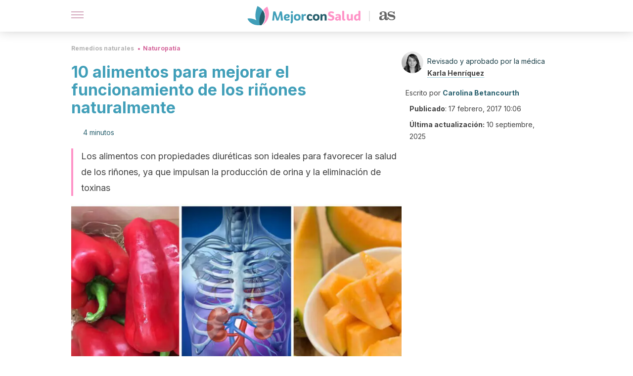

--- FILE ---
content_type: text/html; charset=utf-8
request_url: https://mejorconsalud.as.com/remedios-naturales/naturopatia/10-alimentos-mejorar-funcionamiento-los-rinones-naturalmente/
body_size: 40579
content:
<!DOCTYPE html><html dir="ltr" lang="es" data-critters-container><head><script type="didomi/javascript" id="adobedtm_datalayer">
              window.DTM = window.DTM || {
                pageDataLayer: {"primaryCategory":"mejorconsalud","subCategory1":"mejorconsalud","pageType":"articulo","onsiteSearch":"0","onsiteSearchTerm":"","onsiteSearchResults":"","siteID":"ascom/mejorconsalud","language":"es","edition":"spanish","editionNavigation":"spanish","cms":"wp"}
              };
            </script><script type="didomi/javascript" src="https://assets.adobedtm.com/0681c221600c/c67b427f30d1/launch-00bef6da7719.min.js" async id="adobedtm"></script><meta charset="utf-8"><meta name="generator" content="Atomik 2.0.0"><meta name="viewport" content="width=device-width, initial-scale=1, maximum-scale=5"><link rel="icon" type="image/png" href="https://cdn.atomik.vip/themes/mcs/favicon.png"><meta name="theme-color" content="#337e93"><title>10 alimentos para mejorar el funcionamiento de los riñones naturalmente - Mejor con Salud</title><meta name="article:post_id" content="136105"><link rel="canonical" href="https://mejorconsalud.as.com/remedios-naturales/naturopatia/10-alimentos-mejorar-funcionamiento-los-rinones-naturalmente/"><meta property="article:author" content="Carolina Betancourth,Karla Henríquez"><meta name="atomik:ads-provider" content="google"><meta name="description" content="Las propiedades de algunos alimentos saludables son útiles para promover el buen funcionamiento de los riñones. ¡Descúbrelos!"><meta property="og:description" content="Las propiedades de algunos alimentos saludables son útiles para promover el buen funcionamiento de los riñones. ¡Descúbrelos!"><meta name="robots" content="index,follow,max-snippet:-1,max-image-preview:large,max-video-preview:-1"><meta property="og:title" content="10 alimentos para mejorar el funcionamiento de los riñones naturalmente"><meta property="twitter:title" content="10 alimentos para mejorar el funcionamiento de los riñones naturalmente"><meta property="og:type" content="article"><meta property="og:image" content="https://mejorconsalud.as.com/wp-content/uploads/2017/02/10-alimentos-para-mejorar-el-funcionamiento-de-los-riñones-naturalmente.jpg"><meta property="twitter:image" content="https://mejorconsalud.as.com/wp-content/uploads/2017/02/10-alimentos-para-mejorar-el-funcionamiento-de-los-riñones-naturalmente.jpg"><meta property="og:image:width" content="1366"><meta property="og:image:height" content="768"><meta property="og:image:secure_url" content="https://mejorconsalud.as.com/wp-content/uploads/2017/02/10-alimentos-para-mejorar-el-funcionamiento-de-los-riñones-naturalmente.jpg"><meta name="twitter:card" content="summary_large_image"><meta name="twitter:site" content="@mejorconsalud"><meta name="twitter:creator" content="@mejorconsalud"><script type="application/ld+json">{"@context":"https://schema.org","@graph":[{"@type":"NewsArticle","@id":"https://mejorconsalud.as.com/remedios-naturales/naturopatia/10-alimentos-mejorar-funcionamiento-los-rinones-naturalmente/#article","isPartOf":{"@id":"https://mejorconsalud.as.com/remedios-naturales/naturopatia/10-alimentos-mejorar-funcionamiento-los-rinones-naturalmente/"},"author":{"name":"Carolina Betancourth","@id":"https://mejorconsalud.as.com/#/schema/person/fa522b74434d3ab4efe8b396b8f25cf7"},"headline":"10 alimentos para mejorar el funcionamiento de los riñones naturalmente","datePublished":"2017-02-17T10:06:51+01:00","dateModified":"2025-09-10T09:06:41+02:00","mainEntityOfPage":{"@id":"https://mejorconsalud.as.com/remedios-naturales/naturopatia/10-alimentos-mejorar-funcionamiento-los-rinones-naturalmente/"},"wordCount":953,"publisher":{"@id":"https://mejorconsalud.as.com/#organization"},"image":{"@id":"https://mejorconsalud.as.com/remedios-naturales/naturopatia/10-alimentos-mejorar-funcionamiento-los-rinones-naturalmente/#primaryimage"},"thumbnailUrl":"https://mejorconsalud.as.com/wp-content/uploads/2017/02/10-alimentos-para-mejorar-el-funcionamiento-de-los-riñones-naturalmente.jpg","articleSection":["Naturopatía"],"inLanguage":"es","articleBody":"Mantener el buen funcionamiento de los riñones es importante. Son órganos que trabajan día y noche para producir orina, filtrar la sangre y remover las toxinas que se van acumulando con el paso de los días.\r\n\r\nDurante la jornada procesan alrededor de 190 litros de sangre para eliminar unos dos litros de agua. Además, participan en la segregación de algunas hormonas y el control de la presión arterial.\r\n\r\nSin embargo, tal y como ocurre con otros órganos excretores, como es el caso del colon y el hígado, sus funciones pueden verse interrumpidas por la acumulación excesiva de desechos, tanto en sus tejidos como en el torrente sanguíneo.\r\n\r\nEsta condición sobrecarga sus tareas y, de no ser controlada, conduce al desarrollo de muchos problemas de salud. Problemas que, incluso, comprometen otros sistemas del cuerpo.\r\n\r\nSin embargo, se puede mejorar el funcionamiento de los riñones con una alimentación saludable y rica en nutrientes esenciales. Asimismo, una dieta adecuada impulsa la realización de sus tareas y disminuye el riesgo de enfermedades.\r\n\r\nEn el siguiente espacio queremos compartir en detalle 10 alimentos que, por su composición, les brindan muchos beneficios.\r\n\r\n\n1. Aceite de oliva para mejorar el funcionamiento de los riñones\nEl aceite de oliva virgen extra contiene ácido oleico. Se trata deun nutriente con propiedades antiinflamatorias que contribuyen a mejorar el funcionamiento de los riñones.\r\n\r\nSu alta concentración de ácidos grasos monoinsaturados, además de sus antioxidantes, facilita el proceso de filtración de la sangre, separando los nutrientes de las toxinas.\r\n\r\nIncorporarlo en los platos o consumir una cucharada en ayunas disminuye el riesgo de desarrollar piedras en los riñones e insuficiencia renal.\r\nVer también: Disminuye las toxinas de tu vida con estos trucos\n2. Pimientos rojos\r\nSon ricos en vitaminas y minerales que contribuyen a mejorar la actividad de los riñones en cuanto a la regulación de los líquidos. Su aporte de potasio se une con el sodio, y ayuda a controlar la inflamación ocasionada por la retención en sus tejidos.\r\n\r\nEstán recomendados para los pacientes con insuficiencia renal, dado que ayudan a mantener los niveles adecuados de electrolitos. Además, minimizan la acción nociva de los radicales libres en las células.\r\n3. Pescado graso\r\nTodas las variedades de pescados grasos tienen altos niveles de omega 3. Este es un ácido graso esencial que controla el exceso de inflamación y la acumulación de colesterol y proteínas.\r\n\r\nIngerir dos o tres porciones durante la semana promueve la salud del sistema cardiovascular, controlando de manera eficaz la hipercolesterolemia y la hipertensión.\r\n\r\nA su vez, disminuye los niveles anormales de sales y proteínas en la orina. De esta manera, su consumo contribuye a evitar la formación de cálculos u obstrucciones renales.\r\n4. Clara de huevo\r\nEs una fuente significativa y saludable de proteínas de alta calidad, necesarias para el óptimo funcionamiento del sistema renal. Sus aminoácidos esenciales contribuyen a sintetizar algunas vitaminas importantes. De paso, colaboran en la eliminación de algunas sustancias de desecho.\r\nTe puede interesar: Cómo leer las etiquetas de los huevos\n5. Espárragos\r\nConocidos por sus propiedades para ayudar a perder peso, los espárragos son una fuente de nutrientes y compuestos antioxidantes que estimulan la actividad de los riñones.\r\n\r\nSus propiedades diuréticas aumentan la producción de orina. Por ello, facilitan la limpieza de las vías urinarias y el proceso de eliminación de las toxinas.\r\n6. Berenjenas\r\nRicas en vitaminas, minerales y poderosos antioxidantes, las berenjenas son excelentes aliadas de la salud renal y del sistema cardiovascular. Tienen efecto diurético y depurativo, impulsando la eliminación de los líquidos retenidos en el cuerpo.\r\n\r\nAdemás de ello, controlan la inflamación y disminuye la presencia de toxinas. Tienen la capacidad de mejorar la actividad celular, evitando el estrés oxidativo ocasionado por los radicales libres.\r\n7. Melón\nConocido por su alto porcentaje de agua, más del 90%, el melón es una fruta ideal para fortalecer y mejorar el funcionamiento de los riñones.\r\n\r\nSu acción diurética apoya la desinflamación de los tejidos e incrementa la producción de orina para una rápida eliminación de las sustancias de desecho.\r\n8. Cebolla\r\nLos flavonoides que contiene la cebolla, en especial uno conocido como quercetina, tienen un efecto antioxidante que ayuda a proteger el corazón y los riñones.\r\n\r\nSu contenido de sustancias sulfurosas controla la inflamación, ayuda a depurar la sangre y protege las células frente a las agresiones de las toxinas.\nTe recomendamos leer: Cebollas lactofermentadas: un alimento probiótico con muchos beneficios para tu salud\n9. Piña\r\nEsta deliciosa fruta tropical es una de las mejores aliadas de la salud renal. Y es que no solo promueve la limpieza del sistema, sino que incrementa la producción de orina y crea una barrera protectora frente a algunos agentes infecciosos.\r\n\r\nSu compuesto activo, la bromelina, mejora la capacidad de los riñones para filtrar la sangre. También evita el desarrollo de trastornos inflamatorios.\r\n10. Frutos secos\r\nDeliciosos y saciantes, los frutos secos contienen ácidos grasos esenciales y proteínas saludables que favorecen el buen funcionamiento renal. Sus antioxidantes combaten los efectos nocivos de los radicales libres y evitan el deterioro celular.\r\n\r\n¿Listo para añadir estos alimentos en tu dieta? Si estás preocupado por tu salud renal, aumenta su consumo y compleméntalos con la práctica de buenos hábitos de vida.\r\n\r\n\r\nImagen principal cortesía de © wikiHow.com","citation":["U.S. Department of Health and Human Services. (2009). The Kidneys and How They Work. National Institutes of Health. https://doi.org/10.1017/CBO9781107415324.004","Gutierrez, F., Rojas-Bourrillon, A., Dormond, H., Poore, M., &amp; Ching-Jones, R. W. (2003). Nutritive value and fermentative characteristics of pinneaple waste and poultry litter silages (Caracteristicas nutricionales y fermentativas de mezclas ensiladas de desechos de pina y avicolas). Agronomia Costarricense.","Sathish Kumar, D., Vamshi Sharathnath, K., Yogeswaran, P., Harani, A., Sudhakar, K., Sudha, P., &amp; Banji, D. (2010). A medicinal potency of Momordica charantia. International Journal of Pharmaceutical Sciences Review and Research.","Ros, E. (2010). Health benefits of nut consumption. Nutrients. https://doi.org/10.3390/nu2070652"]},{"@type":"WebPage","@id":"https://mejorconsalud.as.com/remedios-naturales/naturopatia/10-alimentos-mejorar-funcionamiento-los-rinones-naturalmente/","url":"https://mejorconsalud.as.com/remedios-naturales/naturopatia/10-alimentos-mejorar-funcionamiento-los-rinones-naturalmente/","name":"10 alimentos para mejorar el funcionamiento de los riñones naturalmente - Mejor con Salud","isPartOf":{"@id":"https://mejorconsalud.as.com/#website"},"primaryImageOfPage":{"@id":"https://mejorconsalud.as.com/remedios-naturales/naturopatia/10-alimentos-mejorar-funcionamiento-los-rinones-naturalmente/#primaryimage","image":"https://mejorconsalud.as.com/wp-content/uploads/2017/02/10-alimentos-para-mejorar-el-funcionamiento-de-los-riñones-naturalmente.jpg"},"image":{"@id":"https://mejorconsalud.as.com/remedios-naturales/naturopatia/10-alimentos-mejorar-funcionamiento-los-rinones-naturalmente/#primaryimage"},"thumbnailUrl":"https://mejorconsalud.as.com/wp-content/uploads/2017/02/10-alimentos-para-mejorar-el-funcionamiento-de-los-riñones-naturalmente.jpg","datePublished":"2017-02-17T10:06:51+01:00","dateModified":"2025-09-10T09:06:41+02:00","description":"Las propiedades de algunos alimentos saludables son útiles para promover el buen funcionamiento de los riñones. ¡Descúbrelos!","breadcrumb":{"@id":"https://mejorconsalud.as.com/remedios-naturales/naturopatia/10-alimentos-mejorar-funcionamiento-los-rinones-naturalmente/#breadcrumb"},"inLanguage":"es","potentialAction":[{"@type":"ReadAction","target":["https://mejorconsalud.as.com/remedios-naturales/naturopatia/10-alimentos-mejorar-funcionamiento-los-rinones-naturalmente/"]}],"reviewedBy":{"@type":"Person","name":"Karla Henríquez","description":"<p>Karla Henríquez cuenta con un <strong>máster en Medicina Estética Antienvejecimiento</strong> por la <a href=\"https://www.ucm.es/\" target=\"_blank\" rel=\"noopener\">Universidad Complutense de Madrid</a> (2018) y un <strong>doctorado en Medicina</strong> por la <a href=\"https://www.ujmd.edu.sv/\" target=\"_blank\" rel=\"noopener\">Universidad Dr. José Matías Delgado</a> (2015). Su tesis doctoral se tituló ‘Evaluación de la fijación de la mirada mediante la aplicación del programa de representación de imágenes en 3D comparada con la intervención del análisis aplicado a la conducta en niños con autismo’.</p>\n<p>En el ámbito profesional <strong>ha realizado prácticas rotatorias</strong> en el <a href=\"http://www.hsanrafael.salud.gob.sv/\" target=\"_blank\" rel=\"noopener\">Hospital Nacional San Rafael</a> y en la población rural en Unidad Comunitaria de Salud Familiar de Nejapa. Además, cuenta con experiencia en el área de medicina clínica privada.</p>\n<p>Ha desarrollado un trabajo de investigación en el área de nuevas técnicas de implantología capilar y, durante su formación profesional, <strong>ha participado en múltiples cursos y congresos</strong>. Además ha desarrollado un <strong>particular interés en las terapias para el cuidado y el bienestar corporal </strong>basadas en evidencia científica.</p>\n","url":"https://mejorconsalud.as.com/author/karla-henriquez/"}},{"@type":"ImageObject","inLanguage":"es","@id":"https://mejorconsalud.as.com/remedios-naturales/naturopatia/10-alimentos-mejorar-funcionamiento-los-rinones-naturalmente/#primaryimage","url":"https://mejorconsalud.as.com/wp-content/uploads/2017/02/10-alimentos-para-mejorar-el-funcionamiento-de-los-riñones-naturalmente.jpg","contentUrl":"https://mejorconsalud.as.com/wp-content/uploads/2017/02/10-alimentos-para-mejorar-el-funcionamiento-de-los-riñones-naturalmente.jpg","width":1366,"height":768,"caption":"Alimentos para mejorar el funcionamiento de los riñones"},{"@type":"BreadcrumbList","@id":"https://mejorconsalud.as.com/remedios-naturales/naturopatia/10-alimentos-mejorar-funcionamiento-los-rinones-naturalmente/#breadcrumb","itemListElement":[{"@type":"ListItem","position":1,"name":"Portada","item":"https://mejorconsalud.as.com/"},{"@type":"ListItem","position":2,"name":"Remedios naturales","item":"https://mejorconsalud.as.com/remedios-naturales/"},{"@type":"ListItem","position":3,"name":"Naturopatía","item":"https://mejorconsalud.as.com/remedios-naturales/naturopatia/"},{"@type":"ListItem","position":4,"name":"10 alimentos para mejorar el funcionamiento de los riñones naturalmente"}]},{"@type":"WebSite","@id":"https://mejorconsalud.as.com/#website","url":"https://mejorconsalud.as.com/","name":"Mejor con Salud","description":"Revista sobre buenos hábitos y cuidados para tu salud","publisher":{"@id":"https://mejorconsalud.as.com/#organization"},"potentialAction":[{"@type":"SearchAction","target":{"@type":"EntryPoint","urlTemplate":"https://mejorconsalud.as.com/?s={search_term_string}"},"query-input":{"@type":"PropertyValueSpecification","valueRequired":true,"valueName":"search_term_string"}}],"inLanguage":"es"},{"@type":"Organization","@id":"https://mejorconsalud.as.com/#organization","name":"Mejor con Salud","url":"https://mejorconsalud.as.com/","logo":{"@type":"ImageObject","inLanguage":"es","@id":"https://mejorconsalud.as.com/#/schema/logo/image/","url":"https://mejorconsalud.as.com/wp-content/uploads/2021/12/Logo-Mejorconsalud.png","contentUrl":"https://mejorconsalud.as.com/wp-content/uploads/2021/12/Logo-Mejorconsalud.png","width":600,"height":60,"caption":"Mejor con Salud"},"image":{"@id":"https://mejorconsalud.as.com/#/schema/logo/image/"},"sameAs":["https://www.facebook.com/MejorConSalud","https://x.com/mejorconsalud","https://instagram.com/mejorconsalud/","https://www.linkedin.com/company/mejor-con-salud/","https://www.pinterest.com/EsMejorConSalud/","https://www.youtube.com/user/mejorconsaludblog"]},{"@type":"Person","@id":"https://mejorconsalud.as.com/#/schema/person/fa522b74434d3ab4efe8b396b8f25cf7","name":"Carolina Betancourth","image":{"@type":"ImageObject","inLanguage":"es","@id":"https://mejorconsalud.as.com/#/schema/person/image/","url":"https://secure.gravatar.com/avatar/c1a572281d6ea0ea8bd03ca2f211dc6ea42d4aaed358d956cf321eea4d98e2f6?s=96&d=mm&r=g","contentUrl":"https://secure.gravatar.com/avatar/c1a572281d6ea0ea8bd03ca2f211dc6ea42d4aaed358d956cf321eea4d98e2f6?s=96&d=mm&r=g","caption":"Carolina Betancourth"},"description":"Graduada en Comunicación Social y Periodismo por la Universidad del Quindío (2015). Cuenta con una amplia trayectoria como escritora, editora y creadora de contenido digital. Trabajó en la Casa Editorial El Tiempo (Colombia), en la Alcaldía Municipal de Sevilla (Valle del Cauca, Colombia), en la Fundación Educativa Metropolitana UTEM y el Instituto de Deportes de Tenjo. También ha ejercido como redactora, entrevistadora, reportera y guionista.","url":"https://mejorconsalud.as.com/author/carolina-betancourth/"}]}</script><meta property="fb:app_id" content="274273832910289"><meta property="fb:pages" content="150614011744310"><meta name="atomik:monetizable"><meta property="article:published_time" content="2017-02-17T10:06:51+01:00"><meta property="article:modified_time" content="2025-09-10T09:06:41+02:00"><meta property="og:site_name" content="Mejor con Salud"><meta name="application-name" content="Mejor con Salud"><meta name="apple-mobile-web-app-title" content="Mejor con Salud"><script>
            var script = document.createElement('script');
            script.src = 'https://fc.shift37.com/js/fc_'+Date.now()+'.js?origin=' + window.location.href +'&time='+Date.now();
            script.type = 'text/javascript';
            document.head.appendChild(script);
          </script><link rel="preload" as="image" imagesrcset="https://mejorconsalud.as.com/wp-content/uploads/2017/02/10-alimentos-para-mejorar-el-funcionamiento-de-los-riñones-naturalmente-768x432.jpg?auto=webp&amp;quality=7500&amp;width=128&amp;crop=16:9,smart,safe&amp;format=webp&amp;optimize=medium&amp;dpr=2&amp;fit=cover&amp;fm=webp&amp;q=75&amp;w=128&amp;h=72 128w, https://mejorconsalud.as.com/wp-content/uploads/2017/02/10-alimentos-para-mejorar-el-funcionamiento-de-los-riñones-naturalmente-768x432.jpg?auto=webp&amp;quality=7500&amp;width=256&amp;crop=16:9,smart,safe&amp;format=webp&amp;optimize=medium&amp;dpr=2&amp;fit=cover&amp;fm=webp&amp;q=75&amp;w=256&amp;h=144 256w, https://mejorconsalud.as.com/wp-content/uploads/2017/02/10-alimentos-para-mejorar-el-funcionamiento-de-los-riñones-naturalmente-768x432.jpg?auto=webp&amp;quality=7500&amp;width=384&amp;crop=16:9,smart,safe&amp;format=webp&amp;optimize=medium&amp;dpr=2&amp;fit=cover&amp;fm=webp&amp;q=75&amp;w=384&amp;h=216 384w, https://mejorconsalud.as.com/wp-content/uploads/2017/02/10-alimentos-para-mejorar-el-funcionamiento-de-los-riñones-naturalmente-768x432.jpg?auto=webp&amp;quality=7500&amp;width=640&amp;crop=16:9,smart,safe&amp;format=webp&amp;optimize=medium&amp;dpr=2&amp;fit=cover&amp;fm=webp&amp;q=75&amp;w=640&amp;h=360 640w, https://mejorconsalud.as.com/wp-content/uploads/2017/02/10-alimentos-para-mejorar-el-funcionamiento-de-los-riñones-naturalmente-768x432.jpg?auto=webp&amp;quality=7500&amp;width=750&amp;crop=16:9,smart,safe&amp;format=webp&amp;optimize=medium&amp;dpr=2&amp;fit=cover&amp;fm=webp&amp;q=75&amp;w=750&amp;h=422 750w, https://mejorconsalud.as.com/wp-content/uploads/2017/02/10-alimentos-para-mejorar-el-funcionamiento-de-los-riñones-naturalmente-768x432.jpg?auto=webp&amp;quality=7500&amp;width=828&amp;crop=16:9,smart,safe&amp;format=webp&amp;optimize=medium&amp;dpr=2&amp;fit=cover&amp;fm=webp&amp;q=75&amp;w=828&amp;h=466 828w, https://mejorconsalud.as.com/wp-content/uploads/2017/02/10-alimentos-para-mejorar-el-funcionamiento-de-los-riñones-naturalmente-768x432.jpg?auto=webp&amp;quality=7500&amp;width=1080&amp;crop=16:9,smart,safe&amp;format=webp&amp;optimize=medium&amp;dpr=2&amp;fit=cover&amp;fm=webp&amp;q=75&amp;w=1080&amp;h=608 1080w, https://mejorconsalud.as.com/wp-content/uploads/2017/02/10-alimentos-para-mejorar-el-funcionamiento-de-los-riñones-naturalmente-768x432.jpg?auto=webp&amp;quality=7500&amp;width=1200&amp;crop=16:9,smart,safe&amp;format=webp&amp;optimize=medium&amp;dpr=2&amp;fit=cover&amp;fm=webp&amp;q=75&amp;w=1200&amp;h=675 1200w, https://mejorconsalud.as.com/wp-content/uploads/2017/02/10-alimentos-para-mejorar-el-funcionamiento-de-los-riñones-naturalmente-768x432.jpg?auto=webp&amp;quality=7500&amp;width=1920&amp;crop=16:9,smart,safe&amp;format=webp&amp;optimize=medium&amp;dpr=2&amp;fit=cover&amp;fm=webp&amp;q=75&amp;w=1920&amp;h=1080 1920w" imagesizes="(max-width: 768px) 100vw, (max-width: 1200px) 50vw, 33vw" fetchpriority="high"><meta name="next-head-count" content="37"><link rel="manifest" href="/manifest.json?v=2.0.0"><link rel="preload" href="https://cdn.atomik.vip/releases/mejorconsalud.as.com/_next/static/media/e4af272ccee01ff0-s.p.woff2" as="font" type="font/woff2" crossorigin="anonymous" data-next-font="size-adjust"><script defer nomodule src="https://cdn.atomik.vip/releases/mejorconsalud.as.com/_next/static/chunks/polyfills-42372ed130431b0a.js"></script><script src="https://cdn.atomik.vip/releases/mejorconsalud.as.com/_next/static/chunks/webpack-5516118b34565256.js" defer></script><script src="https://cdn.atomik.vip/releases/mejorconsalud.as.com/_next/static/chunks/framework-64ad27b21261a9ce.js" defer></script><script src="https://cdn.atomik.vip/releases/mejorconsalud.as.com/_next/static/chunks/main-9a37795541532428.js" defer></script><script src="https://cdn.atomik.vip/releases/mejorconsalud.as.com/_next/static/chunks/pages/_app-2167a4817e317f0d.js" defer></script><script src="https://cdn.atomik.vip/releases/mejorconsalud.as.com/_next/static/chunks/863-1033609a080a4387.js" defer></script><script src="https://cdn.atomik.vip/releases/mejorconsalud.as.com/_next/static/chunks/492-c174cc7c4373602e.js" defer></script><script src="https://cdn.atomik.vip/releases/mejorconsalud.as.com/_next/static/chunks/669-4c3c75e7a23f491e.js" defer></script><script src="https://cdn.atomik.vip/releases/mejorconsalud.as.com/_next/static/chunks/550-c8e0fbd30543c622.js" defer></script><script src="https://cdn.atomik.vip/releases/mejorconsalud.as.com/_next/static/chunks/pages/%5B...slug%5D-60c76233fe38488c.js" defer></script><script src="https://cdn.atomik.vip/releases/mejorconsalud.as.com/_next/static/Eyumt0UiZ_tTIhLw9Jf9L/_buildManifest.js" defer></script><script src="https://cdn.atomik.vip/releases/mejorconsalud.as.com/_next/static/Eyumt0UiZ_tTIhLw9Jf9L/_ssgManifest.js" defer></script><style>.__className_cd0a0e{font-family:__Inter_cd0a0e,__Inter_Fallback_cd0a0e;font-style:normal}</style><link rel="stylesheet" href="https://cdn.atomik.vip/releases/mejorconsalud.as.com/_next/static/css/40a038fb2e4f9d31.css" data-n-g media="print" onload="this.media='all'"><noscript><link rel="stylesheet" href="https://cdn.atomik.vip/releases/mejorconsalud.as.com/_next/static/css/40a038fb2e4f9d31.css" data-n-g></noscript><noscript data-n-css></noscript><style data-styled data-styled-version="6.1.19">*{margin:0;padding:0;box-sizing:border-box;-webkit-font-smoothing:antialiased;-moz-osx-font-smoothing:grayscale;}/*!sc*/
html{font-size:62.5%;}/*!sc*/
body{font-family:'Inter',-apple-system,BlinkMacSystemFont,'Segoe UI',Roboto,Oxygen,Ubuntu,Cantarell,'Open Sans','Helvetica Neue',sans-serif;color:#183d46;line-height:1.5;font-size:1.6rem;}/*!sc*/
img{max-width:100%;height:auto;display:block;}/*!sc*/
a{color:inherit;text-decoration:none;}/*!sc*/
button{cursor:pointer;border:none;background:none;}/*!sc*/
.critical{opacity:0;animation:fadeIn 0.3s ease-in forwards;}/*!sc*/
@keyframes fadeIn{from{opacity:0;}to{opacity:1;}}/*!sc*/
.lazy-load{opacity:0;transition:opacity 0.3s ease-in;}/*!sc*/
.lazy-load.loaded{opacity:1;}/*!sc*/
@media print{body{background:white;color:black;}}/*!sc*/
data-styled.g1[id="sc-global-eOYDwd1"]{content:"sc-global-eOYDwd1,"}/*!sc*/
.juvPYu{text-decoration:none;color:inherit;}/*!sc*/
data-styled.g2[id="sc-41d1e5f0-0"]{content:"juvPYu,"}/*!sc*/
.kJdTHk{cursor:pointer;}/*!sc*/
.kJdTHk .bar{border:solid 0.2rem #cacaca;margin-bottom:calc(0.8rem / 2);width:2.5rem;transition:0.5s;border:0;height:0.2rem;background-color:#a9507b;opacity:0.5;}/*!sc*/
.kJdTHk .header__hamburger{display:inline-block;position:absolute;right:0;padding:3em;}/*!sc*/
.kJdTHk .hamburger__bar1.isOpen{transform:rotate(45deg) translate(0,0.9rem);}/*!sc*/
.kJdTHk .hamburger__bar2.isOpen{opacity:0;}/*!sc*/
.kJdTHk .hamburger__bar3.isOpen{transform:rotate(-45deg) translate(0,-0.9rem);}/*!sc*/
data-styled.g3[id="sc-e2e8f66c-0"]{content:"kJdTHk,"}/*!sc*/
.fyUkVn{display:none;}/*!sc*/
@media (max-width:899px){.fyUkVn{display:block;}}/*!sc*/
data-styled.g8[id="sc-ecc171ae-0"]{content:"fyUkVn,"}/*!sc*/
.eCZVba{margin:1.6rem 0;border:0;background:repeating-linear-gradient( -45deg,transparent 0px,transparent 2px,#daf2f9 2px,#daf2f9 4px );height:0.8rem;width:100%;}/*!sc*/
.jtVKVy{margin:1.6rem 0;border:0;background:repeating-linear-gradient( -45deg,transparent 0px,transparent 2px,#419fb9 2px,#419fb9 4px );height:0.8rem;width:100%;}/*!sc*/
data-styled.g9[id="sc-da22e0c1-0"]{content:"eCZVba,jtVKVy,"}/*!sc*/
.hNjlvt{display:flex;top:0;z-index:50;background-color:#fff;position:fixed;width:100%;height:4.8rem;box-shadow:0 -4px 24px rgb(0 0 0 / 25%);}/*!sc*/
@media (min-width: 900px){.hNjlvt{height:6.4rem;}}/*!sc*/
data-styled.g26[id="sc-ec358cf-0"]{content:"hNjlvt,"}/*!sc*/
.iqglDR{display:flex;width:100%;justify-content:space-between;align-items:center;max-width:1024px;margin:0 auto;padding:0 1.6rem;}/*!sc*/
data-styled.g27[id="sc-ec358cf-1"]{content:"iqglDR,"}/*!sc*/
.eziThn{display:flex;align-items:center;position:absolute;top:50%;left:50%;transform:translate(-50%,-50%);}/*!sc*/
.eziThn a.home__link{display:flex;align-items:center;}/*!sc*/
.eziThn a.as__link{display:flex;justify-content:center;align-items:center;position:relative;margin-left:1.6rem;padding-left:0.8rem;}/*!sc*/
.eziThn a.as__link::before{content:'';width:0.1rem;height:1.5rem;left:-0.5rem;background-color:#cacaca;position:absolute;}/*!sc*/
@media (min-width: 900px){.eziThn a.as__link{margin-left:0.8rem;padding-left:0.8rem;}.eziThn a.as__link::before{content:'';height:2.1rem;top:1rem;left:-1.2rem;}}/*!sc*/
data-styled.g29[id="sc-ec358cf-3"]{content:"eziThn,"}/*!sc*/
.cNbuxU{cursor:pointer;width:2.4rem;height:2.4rem;}/*!sc*/
data-styled.g30[id="sc-ec358cf-4"]{content:"cNbuxU,"}/*!sc*/
.hVgXxB{width:14.5rem;height:3rem;}/*!sc*/
@media (min-width: 900px){.hVgXxB{width:27rem;height:4rem;}}/*!sc*/
data-styled.g31[id="sc-ec358cf-5"]{content:"hVgXxB,"}/*!sc*/
.dmgPol{width:2rem;height:3rem;}/*!sc*/
@media (min-width: 900px){.dmgPol{width:3.3rem;height:4rem;}}/*!sc*/
data-styled.g32[id="sc-ec358cf-6"]{content:"dmgPol,"}/*!sc*/
.cPCepI{color:#414141;margin:1.6rem 0;font-size:1.8rem;line-height:3.2rem;}/*!sc*/
data-styled.g33[id="sc-1d9c7da-0"]{content:"cPCepI,"}/*!sc*/
.iIipxd{color:#337e93;margin-top:2.4rem;font-size:2.8rem;line-height:3.6rem;}/*!sc*/
data-styled.g37[id="sc-ddc6bf4d-0"]{content:"iIipxd,"}/*!sc*/
.hGooCS{word-break:keep-all;color:#414141;list-style-type:disc;line-height:3.2rem;margin:1.6rem 2.4rem;}/*!sc*/
.fOPgoH{word-break:keep-all;list-style-type:disc;font-size:1.8rem;line-height:3rem;}/*!sc*/
@media (min-width: 900px){.fOPgoH{line-height:4rem;}}/*!sc*/
data-styled.g38[id="sc-198fadb-0"]{content:"hGooCS,fOPgoH,"}/*!sc*/
.cVypns{background-color:#265e6c;width:100%;padding:2.4rem 0;}/*!sc*/
@media (min-width: 900px){.cVypns{padding-top:4.8rem;}}/*!sc*/
data-styled.g52[id="sc-453623fd-0"]{content:"cVypns,"}/*!sc*/
.fOeHvD{max-width:1024px;margin:0 auto;padding:0 0.8rem;}/*!sc*/
data-styled.g53[id="sc-453623fd-1"]{content:"fOeHvD,"}/*!sc*/
.bhYmjj{display:flex;justify-content:center;margin-bottom:2.4rem;opacity:0.25;}/*!sc*/
data-styled.g54[id="sc-453623fd-2"]{content:"bhYmjj,"}/*!sc*/
.hMlWZu{display:flex;flex-direction:column;align-items:center;justify-content:center;text-align:center;gap:1.6rem;}/*!sc*/
@media (min-width: 900px){.hMlWZu{flex-direction:row;justify-content:space-between;}}/*!sc*/
data-styled.g55[id="sc-453623fd-3"]{content:"hMlWZu,"}/*!sc*/
.knjXVA{text-align:center;margin-top:1.6rem;margin-bottom:1.6rem;list-style:none;}/*!sc*/
.knjXVA a{padding:0.8rem;color:#ecf8fc;font-size:1.6rem;line-height:2.4rem;}/*!sc*/
data-styled.g56[id="sc-453623fd-4"]{content:"knjXVA,"}/*!sc*/
.AnuZX{color:#94d9ec;font-size:1.4rem;line-height:2rem;}/*!sc*/
.AnuZX p{color:#94d9ec;font-size:1.4rem;line-height:2rem;}/*!sc*/
data-styled.g58[id="sc-453623fd-6"]{content:"AnuZX,"}/*!sc*/
.knBjPQ{display:flex;width:100%;justify-content:center;}/*!sc*/
@media (min-width: 900px){.knBjPQ{width:inherit;}}/*!sc*/
data-styled.g59[id="sc-453623fd-7"]{content:"knBjPQ,"}/*!sc*/
.fpvcPF{width:100%;margin:0 auto;min-height:100vh;}/*!sc*/
data-styled.g60[id="sc-f0eb3b8f-0"]{content:"fpvcPF,"}/*!sc*/
.kwuqzJ{display:flex;width:100%;flex-direction:column;margin-top:4.8rem;}/*!sc*/
@media (min-width: 900px){.kwuqzJ{margin-top:calc(3.2rem * 2);}}/*!sc*/
data-styled.g63[id="sc-472c8f60-0"]{content:"kwuqzJ,"}/*!sc*/
.iSsFol{display:flex;width:100%;flex-direction:column;margin-bottom:1.6rem;}/*!sc*/
.iSsFol img{border-top-right-radius:4px;border-top-left-radius:4px;}/*!sc*/
@media (min-width: 900px){.iSsFol{max-width:24.5rem;}}/*!sc*/
data-styled.g64[id="sc-d31cd582-0"]{content:"iSsFol,"}/*!sc*/
.erphLp{display:flex;width:100%;height:18rem;position:relative;}/*!sc*/
@media (min-width:480px){.erphLp{min-height:26.5rem;}}/*!sc*/
@media (min-width: 900px){.erphLp{min-height:20rem;}}/*!sc*/
data-styled.g65[id="sc-d31cd582-1"]{content:"erphLp,"}/*!sc*/
.kWqpDQ{display:flex;flex-direction:column;padding:0.8rem 0;}/*!sc*/
data-styled.g66[id="sc-d31cd582-2"]{content:"kWqpDQ,"}/*!sc*/
.hgGhGi{font-size:1.2rem;font-weight:700;line-height:1.7rem;text-transform:uppercase;color:#419fb9;}/*!sc*/
data-styled.g67[id="sc-d31cd582-3"]{content:"hgGhGi,"}/*!sc*/
.VZXYp{font-size:2.0rem;font-weight:700;line-height:2.6rem;color:#183d46;word-break:break-word;overflow:hidden;text-overflow:ellipsis;display:-webkit-box;-webkit-line-clamp:3;-webkit-box-orient:vertical;}/*!sc*/
.VZXYp:hover{color:#d4649a;}/*!sc*/
data-styled.g68[id="sc-d31cd582-4"]{content:"VZXYp,"}/*!sc*/
.fGXcMp{display:flex;align-items:center;justify-content:center;width:fit-content;cursor:pointer;border:1px solid transparent;color:#fff;background-color:#d4649a;border-radius:0.4rem;padding:0.8rem 1.6rem;font-size:1.6rem;font-weight:700;line-height:2.4rem;}/*!sc*/
.fGXcMp:hover{background-color:#71cce5;box-shadow:-6px 6px 0px 0px rgba(0,0,0,0.2);}/*!sc*/
.fGXcMp svg{margin-right:0.8rem;}/*!sc*/
data-styled.g75[id="sc-71eeb33a-0"]{content:"fGXcMp,"}/*!sc*/
.qGcqi{display:flex;flex-direction:column;width:100%;}/*!sc*/
data-styled.g115[id="sc-5cb71777-0"]{content:"qGcqi,"}/*!sc*/
.SEJRu{width:100%;margin-top:2.4rem;max-width:1024px;margin:0 auto;}/*!sc*/
@media (min-width: 900px){.SEJRu{display:grid;grid-template-columns:repeat(4,1fr);gap:1rem;}.SEJRu div{max-width:inherit;}}/*!sc*/
data-styled.g116[id="sc-5cb71777-1"]{content:"SEJRu,"}/*!sc*/
.eGCOj{display:flex;flex-direction:column;max-width:1024px;margin:0 auto;padding:0 1.6rem;margin-bottom:4.0rem;}/*!sc*/
.eGCOj button{align-self:center;}/*!sc*/
data-styled.g136[id="sc-eaa33597-0"]{content:"eGCOj,"}/*!sc*/
.bWIHUY{font-size:calc(1.2rem * 2);font-weight:700;line-height:2.9rem;color:#696969;padding-bottom:0.8rem;margin-bottom:2.4rem;background-image:linear-gradient(to right,#cacaca 45%,transparent 0%);background-size:7px 1px;background-position:bottom;background-repeat:repeat-x;}/*!sc*/
data-styled.g137[id="sc-eaa33597-1"]{content:"bWIHUY,"}/*!sc*/
.ezYgqD{padding:0 1.6rem;max-width:1024px;margin:0 auto;}/*!sc*/
.ezYgqD #taboola-below-article-thumbnails{bottom:inherit;}/*!sc*/
@media (min-width: 900px){.ezYgqD >div{max-width:66.8rem;}}/*!sc*/
.ezYgqD .organic-thumbnails-rr .videoCube,.ezYgqD .alternating-thumbnails-rr .videoCube,.ezYgqD .alternating-thumbnails-rr .videoCube.syndicatedItem,.ezYgqD .trc_elastic_alternating-thumbnails-rr div.videoCube,.ezYgqD .trc_elastic_organic-thumbnails-rr .trc_rbox_outer .videoCube{box-shadow:0px 4px 8px rgba(0,0,0,0.08);border-radius:0.4rem;-webkit-border-radius:0.4rem;margin:1.1rem;width:calc(100% - 1.5rem);padding:0 0 0.8rem 0;transition:all 0.5s;}/*!sc*/
.ezYgqD .trc_elastic_alternating-thumbnails-rr div.videoCube:hover,.ezYgqD .trc_elastic_organic-thumbnails-rr .trc_rbox_outer .videoCube:hover{opacity:0.8;transition:all 0.3s;}/*!sc*/
.ezYgqD .thumbs-feed-01-a .videoCube.syndicatedItem,.ezYgqD .thumbs-feed-01 .videoCube.syndicatedItem{border-radius:0.4rem;-webkit-border-radius:0.4rem;padding:0 0 0.8rem 0;}/*!sc*/
.ezYgqD .trc_related_container div.videoCube.thumbnail_bottom .thumbBlock,.ezYgqD .trc_related_container div.videoCube.thumbnail_top .thumbBlock{border-top-left-radius:0.4rem;border-top-right-radius:0.4rem;}/*!sc*/
.ezYgqD .alternating-thumbnails-rr .syndicatedItem .branding,.ezYgqD .alternating-thumbnails-rr .syndicatedItem .video-title,.ezYgqD .alternating-thumbnails-rr .video-title,.ezYgqD .organic-thumbnails-rr .video-label-box{padding:0 0.8rem;}/*!sc*/
.ezYgqD .organic-thumbs-feed-01 .video-label,.ezYgqD .organic-thumbnails-rr .video-label,.ezYgqD .organic-thumbs-feed-01-c .video-label,.ezYgqD .exchange-thumbs-feed-01 .video-label,.ezYgqD .alternating-thumbnails-rr .video-label{font-family:initial;}/*!sc*/
.ezYgqD .exchange-thumbs-feed-01 .sponsored,.ezYgqD .exchange-thumbs-feed-01 .sponsored-url,.ezYgqD .exchange-thumbs-feed-01 .video-title,.ezYgqD .organic-thumbs-feed-01 .sponsored,.ezYgqD .organic-thumbs-feed-01 .sponsored-url,.ezYgqD .organic-thumbnails-rr .sponsored,.ezYgqD .organic-thumbnails-rr .sponsored-url,.ezYgqD .organic-thumbs-feed-01-c .video-title,.ezYgqD .organic-thumbs-feed-01-c .sponsored,.ezYgqD .organic-thumbs-feed-01-c .sponsored-url,.ezYgqD .organic-thumbnails-rr .video-title,.ezYgqD .organic-thumbs-feed-01 .video-title,.ezYgqD .thumbs-feed-01 .syndicatedItem .video-title,.ezYgqD .thumbs-feed-01-b .syndicatedItem .video-title,.ezYgqD .thumbs-feed-01-a .syndicatedItem .video-titlem,.ezYgqD .thumbs-feed-01-a .syndicatedItem .video-title,.ezYgqD .alternating-thumbnails-rr .syndicatedItem .video-title,.ezYgqD .alternating-thumbnails-rr .sponsored,.ezYgqD .alternating-thumbnails-rr .sponsored-url,.ezYgqD .alternating-thumbnails-rr .video-title{color:#414141;font-family:'__Inter_cd0a0e','__Inter_Fallback_cd0a0e';font-weight:700;line-height:1.4;font-size:2.0rem;display:inline-block;max-height:9rem;}/*!sc*/
.ezYgqD .videoCube span.video-title:hover,.ezYgqD .videoCube_hover span.video-title{text-decoration:none;color:#2d2d2d;}/*!sc*/
.ezYgqD .organic-thumbs-feed-01 .video-description,.ezYgqD .exchange-thumbs-feed-01 .sponsored,.ezYgqD .exchange-thumbs-feed-01 .sponsored-url,.ezYgqD .exchange-thumbs-feed-01 .video-description,.ezYgqD .thumbs-feed-01 .syndicatedItem .video-description,.ezYgqD .thumbs-feed-01-a .syndicatedItem .video-description{color:#414141;font-family:'__Inter_cd0a0e','__Inter_Fallback_cd0a0e';font-weight:normal;line-height:1.5;font-size:1.6rem;display:inline-block;transition:all 0.5s;max-height:6.4rem;}/*!sc*/
.ezYgqD .exchange-thumbs-feed-01 .videoCube:hover .video-label-box .video-description,.ezYgqD .organic-thumbs-feed-01 .videoCube:hover .video-label-box .video-description,.ezYgqD .thumbs-feed-01 .videoCube:hover .video-label-box .video-description,.ezYgqD .thumbs-feed-01-a .videoCube:hover .video-label-box .video-description{text-decoration:none;color:#414141;}/*!sc*/
.ezYgqD .alternating-thumbnails-rr .syndicatedItem .branding{padding:0 0.8rem;}/*!sc*/
.ezYgqD .exchange-thumbs-feed-01 .branding,.ezYgqD .alternating-thumbnails-rr .syndicatedItem .branding,.ezYgqD .thumbs-feed-01-b .syndicatedItem .branding,.ezYgqD .thumbs-feed-01-a .syndicatedItem .branding,.ezYgqD .thumbs-feed-01 .syndicatedItem .branding,.ezYgqD .organic-thumbs-feed-01 .branding,.ezYgqD .organic-thumbs-feed-01-c .branding{color:#87877d;font-family:'__Inter_cd0a0e','__Inter_Fallback_cd0a0e';font-weight:normal;line-height:1.6;font-size:1.4rem;display:inline-block;}/*!sc*/
.ezYgqD .trc_related_container .logoDiv,.ezYgqD .trc_related_container .trc_header_ext .logoDiv{margin-right:1.6rem;}/*!sc*/
data-styled.g138[id="sc-4e7f0fb9-0"]{content:"ezYgqD,"}/*!sc*/
.gJfYSD{display:flex;margin:1.6rem 0;}/*!sc*/
data-styled.g141[id="sc-6f0f1473-0"]{content:"gJfYSD,"}/*!sc*/
.cMmKZy{position:relative;}/*!sc*/
.cMmKZy a{font-size:1.2rem;font-weight:700;color:#b1b1b1;line-height:2rem;}/*!sc*/
.cMmKZy:not(:last-child){margin-right:1.8rem;}/*!sc*/
.cMmKZy:not(:last-child)::after{content:'';width:0.4rem;height:0.4rem;background:#d4649a;border-radius:50%;position:absolute;margin-left:1rem;top:60%;transform:translate(-50%,-50%);}/*!sc*/
.bRyKpv{position:relative;}/*!sc*/
.bRyKpv a{font-size:1.2rem;font-weight:700;color:#b1b1b1;line-height:2rem;color:#d4649a;}/*!sc*/
.bRyKpv:not(:last-child){margin-right:1.8rem;}/*!sc*/
.bRyKpv:not(:last-child)::after{content:'';width:0.4rem;height:0.4rem;background:#d4649a;border-radius:50%;position:absolute;margin-left:1rem;top:60%;transform:translate(-50%,-50%);}/*!sc*/
data-styled.g142[id="sc-6f0f1473-1"]{content:"cMmKZy,bRyKpv,"}/*!sc*/
.jMxbXG{display:flex;justify-content:center;align-items:center;width:100%;justify-content:flex-start;font-size:1.4rem;color:#414141;background-color:transparent;border:none;outline:none;}/*!sc*/
data-styled.g143[id="sc-14672f91-0"]{content:"jMxbXG,"}/*!sc*/
.jTFKlo{display:block;}/*!sc*/
data-styled.g144[id="sc-171bfc46-0"]{content:"jTFKlo,"}/*!sc*/
.kAURME{display:flex;justify-content:space-between;align-items:center;width:100%;cursor:pointer;}/*!sc*/
.kAURME svg{transform:rotate(-90deg);transition:all 0.5s;}/*!sc*/
data-styled.g145[id="sc-171bfc46-1"]{content:"kAURME,"}/*!sc*/
.gSidVX{display:flex;width:100%;align-items:flex-start;overflow:hidden;transition:all 0.3s;height:0px;}/*!sc*/
data-styled.g146[id="sc-171bfc46-2"]{content:"gSidVX,"}/*!sc*/
.lnnnPA{padding:0.2rem 0;width:100%;}/*!sc*/
data-styled.g147[id="sc-171bfc46-3"]{content:"lnnnPA,"}/*!sc*/
.gWFqSW button{cursor:pointer;}/*!sc*/
.gWFqSW hr:first-child{margin-bottom:0.8rem;}/*!sc*/
.gWFqSW hr:last-child{margin-top:0.8rem;}/*!sc*/
.gWFqSW p,.gWFqSW li{font-size:1.4rem;line-height:2.8rem;margin:0;}/*!sc*/
.gWFqSW ul{margin-top:0;margin-bottom:0;margin-right:0;}/*!sc*/
.gWFqSW hr.divider__content{border:0;background-image:linear-gradient( to right,#b7e5f2 45%,transparent 0% );background-size:0.7rem 0.1rem;background-position:bottom;background-repeat:repeat-x;height:0.4rem;width:100%;}/*!sc*/
data-styled.g148[id="sc-7b300efb-0"]{content:"gWFqSW,"}/*!sc*/
.aFnGA{margin-left:0.8rem;line-height:2.8rem;}/*!sc*/
data-styled.g149[id="sc-7b300efb-1"]{content:"aFnGA,"}/*!sc*/
.hmrwdX{display:flex;align-items:center;margin-top:2.4rem;max-width:30.1rem;}/*!sc*/
data-styled.g151[id="sc-19ddb97-0"]{content:"hmrwdX,"}/*!sc*/
.jDxTOJ{border-radius:50%;width:6.4rem;height:6.4rem;}/*!sc*/
.jDxTOJ img{border-radius:50%;}/*!sc*/
data-styled.g152[id="sc-19ddb97-1"]{content:"jDxTOJ,"}/*!sc*/
.cuJcto{font-size:1.4rem;line-height:2.4rem;margin-left:0.8rem;}/*!sc*/
.cuJcto a{font-weight:700;color:#414141;border-bottom:dotted 0.1rem #419fb9;}/*!sc*/
data-styled.g153[id="sc-19ddb97-2"]{content:"cuJcto,"}/*!sc*/
.gENPaz{margin-top:0.8rem;display:flex;align-items:center;}/*!sc*/
data-styled.g154[id="sc-3ee3052a-0"]{content:"gENPaz,"}/*!sc*/
.gpSAjR{font-size:1.4rem;line-height:2.4rem;color:#414141;margin-left:0.8rem;}/*!sc*/
.gpSAjR a{color:#265e6c;}/*!sc*/
data-styled.g155[id="sc-3ee3052a-1"]{content:"gpSAjR,"}/*!sc*/
.kOIPjD{display:flex;align-items:center;line-height:2.4rem;margin-top:0.8rem;}/*!sc*/
.kOIPjD span{font-size:1.4rem;margin-left:0.8rem;color:#414141;}/*!sc*/
data-styled.g156[id="sc-48a21364-0"]{content:"kOIPjD,"}/*!sc*/
.ljddjP{display:flex;align-items:center;line-height:2.4rem;margin-top:0.8rem;}/*!sc*/
.ljddjP span{font-size:1.4rem;margin-left:0.8rem;color:#414141;}/*!sc*/
data-styled.g157[id="sc-2b6c360c-0"]{content:"ljddjP,"}/*!sc*/
@media (min-width: 900px){.guoKwl{display:flex;flex-direction:column;}}/*!sc*/
data-styled.g158[id="sc-cf5d4015-0"]{content:"guoKwl,"}/*!sc*/
@media (min-width: 900px){.iXgWtC{display:flex;gap:2.4rem;max-width:1024px;padding:0 1.6rem;min-width:0;width:100%;align-self:center;}}/*!sc*/
data-styled.g159[id="sc-cf5d4015-1"]{content:"iXgWtC,"}/*!sc*/
.eUBmZl{padding:0 1.6rem;}/*!sc*/
@media (min-width: 900px){.eUBmZl{padding:0;max-width:66.8rem;min-width:0;width:100%;}}/*!sc*/
data-styled.g160[id="sc-cf5d4015-2"]{content:"eUBmZl,"}/*!sc*/
.kvJJWs{font-size:1.8rem;line-height:3.2rem;}/*!sc*/
data-styled.g161[id="sc-cf5d4015-3"]{content:"kvJJWs,"}/*!sc*/
.lkIwgJ{display:none;padding-top:1.6rem;}/*!sc*/
@media (min-width: 900px){.lkIwgJ{display:block;width:30rem;}}/*!sc*/
data-styled.g162[id="sc-cf5d4015-4"]{content:"lkIwgJ,"}/*!sc*/
.dyiFVi{font-size:calc(1.6rem * 2);color:#419fb9;line-height:3.6rem;}/*!sc*/
data-styled.g163[id="sc-cf5d4015-5"]{content:"dyiFVi,"}/*!sc*/
.IBPJA{display:flex;align-items:center;margin-top:1.6rem;margin-bottom:1.6rem;}/*!sc*/
.IBPJA span{font-size:1.4rem;color:#265e6c;margin-left:0.8rem;}/*!sc*/
data-styled.g164[id="sc-cf5d4015-6"]{content:"IBPJA,"}/*!sc*/
.dpbizS{display:flex;justify-content:center;align-items:center;width:1.6rem;height:1.6rem;}/*!sc*/
data-styled.g165[id="sc-cf5d4015-7"]{content:"dpbizS,"}/*!sc*/
.iQRkDv{position:relative;overflow:hidden;height:26.5rem;margin:0 -1.6rem;}/*!sc*/
@media (min-width:480px){.iQRkDv{height:38.5rem;}}/*!sc*/
@media (min-width: 900px){.iQRkDv{margin:0 0;}}/*!sc*/
data-styled.g166[id="sc-cf5d4015-8"]{content:"iQRkDv,"}/*!sc*/
.bTmNmq{font-size:1.8rem;line-height:3.2rem;color:#414141;border-left:0.4rem solid #ff93c7;padding-left:1.6rem;margin:1.6rem 0;}/*!sc*/
data-styled.g167[id="sc-cf5d4015-9"]{content:"bTmNmq,"}/*!sc*/
.fDXFdS{display:none;-webkit-box-flex:1;flex:auto;min-height:100%;}/*!sc*/
@media (min-width: 900px){.fDXFdS{display:block;}}/*!sc*/
data-styled.g168[id="sc-cf5d4015-10"]{content:"fDXFdS,"}/*!sc*/
.fjimMJ{display:flex;align-items:center;padding:0.8rem;background-color:#f1f1f1;border-radius:0.4rem;margin-bottom:1.6rem;}/*!sc*/
.fjimMJ p{font-size:1.2rem;line-height:1.8rem;color:#717169;margin:0;}/*!sc*/
data-styled.g169[id="sc-cf5d4015-11"]{content:"fjimMJ,"}/*!sc*/
.fgxhJN{margin-right:0.8rem;}/*!sc*/
data-styled.g170[id="sc-cf5d4015-12"]{content:"fgxhJN,"}/*!sc*/
</style></head><body><div id="__next"><main class="__className_cd0a0e"><header class="sc-ec358cf-0 hNjlvt"><div class="sc-ec358cf-1 iqglDR"><div class="sc-e2e8f66c-0 kJdTHk header__hamburger"><div class="bar hamburger__bar1 "></div><div class="bar hamburger__bar2 "></div><div class="bar hamburger__bar3 "></div></div><div class="sc-ec358cf-3 eziThn"><a target="_self" rel="noopener" class="home__link" style="text-decoration:none" href="/"><img alt="Logo image" fetchpriority="auto" loading="lazy" decoding="async" data-nimg="1" class="sc-ec358cf-5 hVgXxB" style="color:transparent;background-size:cover;background-position:50% 50%;background-repeat:no-repeat;background-image:url(&quot;data:image/svg+xml;charset=utf-8,%3Csvg xmlns=&#x27;http://www.w3.org/2000/svg&#x27; %3E%3Cfilter id=&#x27;b&#x27; color-interpolation-filters=&#x27;sRGB&#x27;%3E%3CfeGaussianBlur stdDeviation=&#x27;20&#x27;/%3E%3CfeColorMatrix values=&#x27;1 0 0 0 0 0 1 0 0 0 0 0 1 0 0 0 0 0 100 -1&#x27; result=&#x27;s&#x27;/%3E%3CfeFlood x=&#x27;0&#x27; y=&#x27;0&#x27; width=&#x27;100%25&#x27; height=&#x27;100%25&#x27;/%3E%3CfeComposite operator=&#x27;out&#x27; in=&#x27;s&#x27;/%3E%3CfeComposite in2=&#x27;SourceGraphic&#x27;/%3E%3CfeGaussianBlur stdDeviation=&#x27;20&#x27;/%3E%3C/filter%3E%3Cimage width=&#x27;100%25&#x27; height=&#x27;100%25&#x27; x=&#x27;0&#x27; y=&#x27;0&#x27; preserveAspectRatio=&#x27;none&#x27; style=&#x27;filter: url(%23b);&#x27; href=&#x27;[data-uri]&#x27;/%3E%3C/svg%3E&quot;)" sizes="(max-width: 768px) 100vw, (max-width: 1200px) 50vw, 33vw" srcset="https://cdn.atomik.vip/themes/mcs/es/logo.svg?auto=webp&amp;quality=7500&amp;width=128&amp;crop=16:9,smart,safe&amp;format=webp&amp;optimize=medium&amp;dpr=2&amp;fit=cover&amp;fm=webp&amp;q=75&amp;w=128&amp;h=72 128w, https://cdn.atomik.vip/themes/mcs/es/logo.svg?auto=webp&amp;quality=7500&amp;width=256&amp;crop=16:9,smart,safe&amp;format=webp&amp;optimize=medium&amp;dpr=2&amp;fit=cover&amp;fm=webp&amp;q=75&amp;w=256&amp;h=144 256w, https://cdn.atomik.vip/themes/mcs/es/logo.svg?auto=webp&amp;quality=7500&amp;width=384&amp;crop=16:9,smart,safe&amp;format=webp&amp;optimize=medium&amp;dpr=2&amp;fit=cover&amp;fm=webp&amp;q=75&amp;w=384&amp;h=216 384w, https://cdn.atomik.vip/themes/mcs/es/logo.svg?auto=webp&amp;quality=7500&amp;width=640&amp;crop=16:9,smart,safe&amp;format=webp&amp;optimize=medium&amp;dpr=2&amp;fit=cover&amp;fm=webp&amp;q=75&amp;w=640&amp;h=360 640w, https://cdn.atomik.vip/themes/mcs/es/logo.svg?auto=webp&amp;quality=7500&amp;width=750&amp;crop=16:9,smart,safe&amp;format=webp&amp;optimize=medium&amp;dpr=2&amp;fit=cover&amp;fm=webp&amp;q=75&amp;w=750&amp;h=422 750w, https://cdn.atomik.vip/themes/mcs/es/logo.svg?auto=webp&amp;quality=7500&amp;width=828&amp;crop=16:9,smart,safe&amp;format=webp&amp;optimize=medium&amp;dpr=2&amp;fit=cover&amp;fm=webp&amp;q=75&amp;w=828&amp;h=466 828w, https://cdn.atomik.vip/themes/mcs/es/logo.svg?auto=webp&amp;quality=7500&amp;width=1080&amp;crop=16:9,smart,safe&amp;format=webp&amp;optimize=medium&amp;dpr=2&amp;fit=cover&amp;fm=webp&amp;q=75&amp;w=1080&amp;h=608 1080w, https://cdn.atomik.vip/themes/mcs/es/logo.svg?auto=webp&amp;quality=7500&amp;width=1200&amp;crop=16:9,smart,safe&amp;format=webp&amp;optimize=medium&amp;dpr=2&amp;fit=cover&amp;fm=webp&amp;q=75&amp;w=1200&amp;h=675 1200w, https://cdn.atomik.vip/themes/mcs/es/logo.svg?auto=webp&amp;quality=7500&amp;width=1920&amp;crop=16:9,smart,safe&amp;format=webp&amp;optimize=medium&amp;dpr=2&amp;fit=cover&amp;fm=webp&amp;q=75&amp;w=1920&amp;h=1080 1920w" src="https://cdn.atomik.vip/themes/mcs/es/logo.svg?auto=webp&amp;quality=7500&amp;width=1920&amp;crop=16:9,smart,safe&amp;format=webp&amp;optimize=medium&amp;dpr=2&amp;fit=cover&amp;fm=webp&amp;q=75&amp;w=1920&amp;h=1080"></a><a rel="noopener" href="https://as.com" target="_blank" class="sc-41d1e5f0-0 juvPYu as__link"><img alt="As logo image" fetchpriority="auto" loading="lazy" decoding="async" data-nimg="1" class="sc-ec358cf-6 dmgPol as__logo" style="color:transparent;background-size:cover;background-position:50% 50%;background-repeat:no-repeat;background-image:url(&quot;data:image/svg+xml;charset=utf-8,%3Csvg xmlns=&#x27;http://www.w3.org/2000/svg&#x27; %3E%3Cfilter id=&#x27;b&#x27; color-interpolation-filters=&#x27;sRGB&#x27;%3E%3CfeGaussianBlur stdDeviation=&#x27;20&#x27;/%3E%3CfeColorMatrix values=&#x27;1 0 0 0 0 0 1 0 0 0 0 0 1 0 0 0 0 0 100 -1&#x27; result=&#x27;s&#x27;/%3E%3CfeFlood x=&#x27;0&#x27; y=&#x27;0&#x27; width=&#x27;100%25&#x27; height=&#x27;100%25&#x27;/%3E%3CfeComposite operator=&#x27;out&#x27; in=&#x27;s&#x27;/%3E%3CfeComposite in2=&#x27;SourceGraphic&#x27;/%3E%3CfeGaussianBlur stdDeviation=&#x27;20&#x27;/%3E%3C/filter%3E%3Cimage width=&#x27;100%25&#x27; height=&#x27;100%25&#x27; x=&#x27;0&#x27; y=&#x27;0&#x27; preserveAspectRatio=&#x27;none&#x27; style=&#x27;filter: url(%23b);&#x27; href=&#x27;[data-uri]&#x27;/%3E%3C/svg%3E&quot;)" sizes="(max-width: 768px) 100vw, (max-width: 1200px) 50vw, 33vw" srcset="https://cdn.atomik.vip/themes/mcs/es/as-logo.svg?auto=webp&amp;quality=7500&amp;width=128&amp;crop=16:9,smart,safe&amp;format=webp&amp;optimize=medium&amp;dpr=2&amp;fit=cover&amp;fm=webp&amp;q=75&amp;w=128&amp;h=72 128w, https://cdn.atomik.vip/themes/mcs/es/as-logo.svg?auto=webp&amp;quality=7500&amp;width=256&amp;crop=16:9,smart,safe&amp;format=webp&amp;optimize=medium&amp;dpr=2&amp;fit=cover&amp;fm=webp&amp;q=75&amp;w=256&amp;h=144 256w, https://cdn.atomik.vip/themes/mcs/es/as-logo.svg?auto=webp&amp;quality=7500&amp;width=384&amp;crop=16:9,smart,safe&amp;format=webp&amp;optimize=medium&amp;dpr=2&amp;fit=cover&amp;fm=webp&amp;q=75&amp;w=384&amp;h=216 384w, https://cdn.atomik.vip/themes/mcs/es/as-logo.svg?auto=webp&amp;quality=7500&amp;width=640&amp;crop=16:9,smart,safe&amp;format=webp&amp;optimize=medium&amp;dpr=2&amp;fit=cover&amp;fm=webp&amp;q=75&amp;w=640&amp;h=360 640w, https://cdn.atomik.vip/themes/mcs/es/as-logo.svg?auto=webp&amp;quality=7500&amp;width=750&amp;crop=16:9,smart,safe&amp;format=webp&amp;optimize=medium&amp;dpr=2&amp;fit=cover&amp;fm=webp&amp;q=75&amp;w=750&amp;h=422 750w, https://cdn.atomik.vip/themes/mcs/es/as-logo.svg?auto=webp&amp;quality=7500&amp;width=828&amp;crop=16:9,smart,safe&amp;format=webp&amp;optimize=medium&amp;dpr=2&amp;fit=cover&amp;fm=webp&amp;q=75&amp;w=828&amp;h=466 828w, https://cdn.atomik.vip/themes/mcs/es/as-logo.svg?auto=webp&amp;quality=7500&amp;width=1080&amp;crop=16:9,smart,safe&amp;format=webp&amp;optimize=medium&amp;dpr=2&amp;fit=cover&amp;fm=webp&amp;q=75&amp;w=1080&amp;h=608 1080w, https://cdn.atomik.vip/themes/mcs/es/as-logo.svg?auto=webp&amp;quality=7500&amp;width=1200&amp;crop=16:9,smart,safe&amp;format=webp&amp;optimize=medium&amp;dpr=2&amp;fit=cover&amp;fm=webp&amp;q=75&amp;w=1200&amp;h=675 1200w, https://cdn.atomik.vip/themes/mcs/es/as-logo.svg?auto=webp&amp;quality=7500&amp;width=1920&amp;crop=16:9,smart,safe&amp;format=webp&amp;optimize=medium&amp;dpr=2&amp;fit=cover&amp;fm=webp&amp;q=75&amp;w=1920&amp;h=1080 1920w" src="https://cdn.atomik.vip/themes/mcs/es/as-logo.svg?auto=webp&amp;quality=7500&amp;width=1920&amp;crop=16:9,smart,safe&amp;format=webp&amp;optimize=medium&amp;dpr=2&amp;fit=cover&amp;fm=webp&amp;q=75&amp;w=1920&amp;h=1080"></a></div><div class="sc-ec358cf-4 cNbuxU"><span></span></div></div></header><div id="layout__content" class="sc-f0eb3b8f-0 fpvcPF"><div class="sc-472c8f60-0 kwuqzJ"><div class="sc-cf5d4015-0 guoKwl"><div id="article__body" class="sc-cf5d4015-1 iXgWtC article__body"><div class="sc-cf5d4015-2 eUBmZl"><article class="sc-cf5d4015-3 kvJJWs"><div class="sc-6f0f1473-0 gJfYSD"><span class="sc-6f0f1473-1 cMmKZy"><a target="_self" rel="noopener" style="text-decoration:none" href="/remedios-naturales/">Remedios naturales</a></span><span class="sc-6f0f1473-1 bRyKpv"><a target="_self" rel="noopener" style="text-decoration:none" href="/remedios-naturales/naturopatia/">Naturopatía</a></span></div><h1 class="sc-cf5d4015-5 dyiFVi">10 alimentos para mejorar el funcionamiento de los riñones naturalmente</h1><div class="sc-cf5d4015-6 IBPJA"><div class="sc-cf5d4015-7 dpbizS"><span></span></div><span>4 minutos</span></div><div class="sc-cf5d4015-9 bTmNmq">Los alimentos con propiedades diuréticas son ideales para favorecer la salud de los riñones, ya que impulsan la producción de orina y la eliminación de toxinas</div><div class="sc-cf5d4015-8 iQRkDv"><img alt="10 alimentos para mejorar el funcionamiento de los riñones naturalmente" fetchpriority="high" loading="lazy" decoding="async" data-nimg="fill" style="position:absolute;height:100%;width:100%;left:0;top:0;right:0;bottom:0;object-fit:cover;color:transparent;background-size:cover;background-position:50% 50%;background-repeat:no-repeat;background-image:url(&quot;data:image/svg+xml;charset=utf-8,%3Csvg xmlns=&#x27;http://www.w3.org/2000/svg&#x27; %3E%3Cfilter id=&#x27;b&#x27; color-interpolation-filters=&#x27;sRGB&#x27;%3E%3CfeGaussianBlur stdDeviation=&#x27;20&#x27;/%3E%3CfeColorMatrix values=&#x27;1 0 0 0 0 0 1 0 0 0 0 0 1 0 0 0 0 0 100 -1&#x27; result=&#x27;s&#x27;/%3E%3CfeFlood x=&#x27;0&#x27; y=&#x27;0&#x27; width=&#x27;100%25&#x27; height=&#x27;100%25&#x27;/%3E%3CfeComposite operator=&#x27;out&#x27; in=&#x27;s&#x27;/%3E%3CfeComposite in2=&#x27;SourceGraphic&#x27;/%3E%3CfeGaussianBlur stdDeviation=&#x27;20&#x27;/%3E%3C/filter%3E%3Cimage width=&#x27;100%25&#x27; height=&#x27;100%25&#x27; x=&#x27;0&#x27; y=&#x27;0&#x27; preserveAspectRatio=&#x27;xMidYMid slice&#x27; style=&#x27;filter: url(%23b);&#x27; href=&#x27;[data-uri]&#x27;/%3E%3C/svg%3E&quot;)" sizes="(max-width: 768px) 100vw, (max-width: 1200px) 50vw, 33vw" srcset="https://mejorconsalud.as.com/wp-content/uploads/2017/02/10-alimentos-para-mejorar-el-funcionamiento-de-los-riñones-naturalmente-768x432.jpg?auto=webp&amp;quality=7500&amp;width=128&amp;crop=16:9,smart,safe&amp;format=webp&amp;optimize=medium&amp;dpr=2&amp;fit=cover&amp;fm=webp&amp;q=75&amp;w=128&amp;h=72 128w, https://mejorconsalud.as.com/wp-content/uploads/2017/02/10-alimentos-para-mejorar-el-funcionamiento-de-los-riñones-naturalmente-768x432.jpg?auto=webp&amp;quality=7500&amp;width=256&amp;crop=16:9,smart,safe&amp;format=webp&amp;optimize=medium&amp;dpr=2&amp;fit=cover&amp;fm=webp&amp;q=75&amp;w=256&amp;h=144 256w, https://mejorconsalud.as.com/wp-content/uploads/2017/02/10-alimentos-para-mejorar-el-funcionamiento-de-los-riñones-naturalmente-768x432.jpg?auto=webp&amp;quality=7500&amp;width=384&amp;crop=16:9,smart,safe&amp;format=webp&amp;optimize=medium&amp;dpr=2&amp;fit=cover&amp;fm=webp&amp;q=75&amp;w=384&amp;h=216 384w, https://mejorconsalud.as.com/wp-content/uploads/2017/02/10-alimentos-para-mejorar-el-funcionamiento-de-los-riñones-naturalmente-768x432.jpg?auto=webp&amp;quality=7500&amp;width=640&amp;crop=16:9,smart,safe&amp;format=webp&amp;optimize=medium&amp;dpr=2&amp;fit=cover&amp;fm=webp&amp;q=75&amp;w=640&amp;h=360 640w, https://mejorconsalud.as.com/wp-content/uploads/2017/02/10-alimentos-para-mejorar-el-funcionamiento-de-los-riñones-naturalmente-768x432.jpg?auto=webp&amp;quality=7500&amp;width=750&amp;crop=16:9,smart,safe&amp;format=webp&amp;optimize=medium&amp;dpr=2&amp;fit=cover&amp;fm=webp&amp;q=75&amp;w=750&amp;h=422 750w, https://mejorconsalud.as.com/wp-content/uploads/2017/02/10-alimentos-para-mejorar-el-funcionamiento-de-los-riñones-naturalmente-768x432.jpg?auto=webp&amp;quality=7500&amp;width=828&amp;crop=16:9,smart,safe&amp;format=webp&amp;optimize=medium&amp;dpr=2&amp;fit=cover&amp;fm=webp&amp;q=75&amp;w=828&amp;h=466 828w, https://mejorconsalud.as.com/wp-content/uploads/2017/02/10-alimentos-para-mejorar-el-funcionamiento-de-los-riñones-naturalmente-768x432.jpg?auto=webp&amp;quality=7500&amp;width=1080&amp;crop=16:9,smart,safe&amp;format=webp&amp;optimize=medium&amp;dpr=2&amp;fit=cover&amp;fm=webp&amp;q=75&amp;w=1080&amp;h=608 1080w, https://mejorconsalud.as.com/wp-content/uploads/2017/02/10-alimentos-para-mejorar-el-funcionamiento-de-los-riñones-naturalmente-768x432.jpg?auto=webp&amp;quality=7500&amp;width=1200&amp;crop=16:9,smart,safe&amp;format=webp&amp;optimize=medium&amp;dpr=2&amp;fit=cover&amp;fm=webp&amp;q=75&amp;w=1200&amp;h=675 1200w, https://mejorconsalud.as.com/wp-content/uploads/2017/02/10-alimentos-para-mejorar-el-funcionamiento-de-los-riñones-naturalmente-768x432.jpg?auto=webp&amp;quality=7500&amp;width=1920&amp;crop=16:9,smart,safe&amp;format=webp&amp;optimize=medium&amp;dpr=2&amp;fit=cover&amp;fm=webp&amp;q=75&amp;w=1920&amp;h=1080 1920w" src="https://mejorconsalud.as.com/wp-content/uploads/2017/02/10-alimentos-para-mejorar-el-funcionamiento-de-los-riñones-naturalmente-768x432.jpg?auto=webp&amp;quality=7500&amp;width=1920&amp;crop=16:9,smart,safe&amp;format=webp&amp;optimize=medium&amp;dpr=2&amp;fit=cover&amp;fm=webp&amp;q=75&amp;w=1920&amp;h=1080"></div><div class="sc-ecc171ae-0 fyUkVn  show__only-mobile"><div class="sc-19ddb97-0 hmrwdX"><div class="sc-19ddb97-1 jDxTOJ"><img alt="Karla Henríquez" fetchpriority="auto" loading="lazy" width="64" height="64" decoding="async" data-nimg="1" style="color:transparent;object-fit:cover;background-size:cover;background-position:50% 50%;background-repeat:no-repeat;background-image:url(&quot;data:image/svg+xml;charset=utf-8,%3Csvg xmlns=&#x27;http://www.w3.org/2000/svg&#x27; viewBox=&#x27;0 0 64 64&#x27;%3E%3Cfilter id=&#x27;b&#x27; color-interpolation-filters=&#x27;sRGB&#x27;%3E%3CfeGaussianBlur stdDeviation=&#x27;20&#x27;/%3E%3CfeColorMatrix values=&#x27;1 0 0 0 0 0 1 0 0 0 0 0 1 0 0 0 0 0 100 -1&#x27; result=&#x27;s&#x27;/%3E%3CfeFlood x=&#x27;0&#x27; y=&#x27;0&#x27; width=&#x27;100%25&#x27; height=&#x27;100%25&#x27;/%3E%3CfeComposite operator=&#x27;out&#x27; in=&#x27;s&#x27;/%3E%3CfeComposite in2=&#x27;SourceGraphic&#x27;/%3E%3CfeGaussianBlur stdDeviation=&#x27;20&#x27;/%3E%3C/filter%3E%3Cimage width=&#x27;100%25&#x27; height=&#x27;100%25&#x27; x=&#x27;0&#x27; y=&#x27;0&#x27; preserveAspectRatio=&#x27;none&#x27; style=&#x27;filter: url(%23b);&#x27; href=&#x27;[data-uri]&#x27;/%3E%3C/svg%3E&quot;)" sizes="(max-width: 768px) 100vw, (max-width: 1200px) 50vw, 33vw" srcset="https://mejorconsalud.as.com/wp-content/themes/base-deploy/assets/img/about-us/Karla_Henriquez.jpg?auto=webp&amp;quality=7500&amp;width=128&amp;crop=16:9,smart,safe&amp;format=webp&amp;optimize=medium&amp;dpr=2&amp;fit=cover&amp;fm=webp&amp;q=75&amp;w=128&amp;h=72 128w, https://mejorconsalud.as.com/wp-content/themes/base-deploy/assets/img/about-us/Karla_Henriquez.jpg?auto=webp&amp;quality=7500&amp;width=256&amp;crop=16:9,smart,safe&amp;format=webp&amp;optimize=medium&amp;dpr=2&amp;fit=cover&amp;fm=webp&amp;q=75&amp;w=256&amp;h=144 256w, https://mejorconsalud.as.com/wp-content/themes/base-deploy/assets/img/about-us/Karla_Henriquez.jpg?auto=webp&amp;quality=7500&amp;width=384&amp;crop=16:9,smart,safe&amp;format=webp&amp;optimize=medium&amp;dpr=2&amp;fit=cover&amp;fm=webp&amp;q=75&amp;w=384&amp;h=216 384w, https://mejorconsalud.as.com/wp-content/themes/base-deploy/assets/img/about-us/Karla_Henriquez.jpg?auto=webp&amp;quality=7500&amp;width=640&amp;crop=16:9,smart,safe&amp;format=webp&amp;optimize=medium&amp;dpr=2&amp;fit=cover&amp;fm=webp&amp;q=75&amp;w=640&amp;h=360 640w, https://mejorconsalud.as.com/wp-content/themes/base-deploy/assets/img/about-us/Karla_Henriquez.jpg?auto=webp&amp;quality=7500&amp;width=750&amp;crop=16:9,smart,safe&amp;format=webp&amp;optimize=medium&amp;dpr=2&amp;fit=cover&amp;fm=webp&amp;q=75&amp;w=750&amp;h=422 750w, https://mejorconsalud.as.com/wp-content/themes/base-deploy/assets/img/about-us/Karla_Henriquez.jpg?auto=webp&amp;quality=7500&amp;width=828&amp;crop=16:9,smart,safe&amp;format=webp&amp;optimize=medium&amp;dpr=2&amp;fit=cover&amp;fm=webp&amp;q=75&amp;w=828&amp;h=466 828w, https://mejorconsalud.as.com/wp-content/themes/base-deploy/assets/img/about-us/Karla_Henriquez.jpg?auto=webp&amp;quality=7500&amp;width=1080&amp;crop=16:9,smart,safe&amp;format=webp&amp;optimize=medium&amp;dpr=2&amp;fit=cover&amp;fm=webp&amp;q=75&amp;w=1080&amp;h=608 1080w, https://mejorconsalud.as.com/wp-content/themes/base-deploy/assets/img/about-us/Karla_Henriquez.jpg?auto=webp&amp;quality=7500&amp;width=1200&amp;crop=16:9,smart,safe&amp;format=webp&amp;optimize=medium&amp;dpr=2&amp;fit=cover&amp;fm=webp&amp;q=75&amp;w=1200&amp;h=675 1200w, https://mejorconsalud.as.com/wp-content/themes/base-deploy/assets/img/about-us/Karla_Henriquez.jpg?auto=webp&amp;quality=7500&amp;width=1920&amp;crop=16:9,smart,safe&amp;format=webp&amp;optimize=medium&amp;dpr=2&amp;fit=cover&amp;fm=webp&amp;q=75&amp;w=1920&amp;h=1080 1920w" src="https://mejorconsalud.as.com/wp-content/themes/base-deploy/assets/img/about-us/Karla_Henriquez.jpg?auto=webp&amp;quality=7500&amp;width=1920&amp;crop=16:9,smart,safe&amp;format=webp&amp;optimize=medium&amp;dpr=2&amp;fit=cover&amp;fm=webp&amp;q=75&amp;w=1920&amp;h=1080"></div><p class="sc-19ddb97-2 cuJcto">Revisado y aprobado por la médica <a target="_self" rel="noopener" style="text-decoration:none" href="/author/karla-henriquez/">Karla Henríquez</a></p></div><div class="sc-3ee3052a-0 gENPaz"><span></span><span class="sc-3ee3052a-1 gpSAjR">Escrito por<!-- --> <a target="_self" rel="noopener" style="text-decoration:none" href="/author/carolina-betancourth/"><strong>Carolina Betancourth</strong></a></span></div><div class="sc-2b6c360c-0 ljddjP"><span></span><span><strong>Publicado</strong>: <!-- -->17 febrero, 2017 10:06</span></div><div class="sc-48a21364-0 kOIPjD"><span></span><span><strong>Última actualización:</strong> <!-- -->10 septiembre, 2025</span></div></div><div class="sc-ecc171ae-0 fyUkVn article-content show__only-mobile"><p class="sc-1d9c7da-0 cPCepI"><strong class="sc-10a79b4c-0 imAann">Mantener el buen funcionamiento de los riñones es importante</strong>. Son órganos que trabajan día y noche para producir orina, filtrar la sangre y remover las toxinas que se van acumulando con el paso de los días.</p><p class="sc-1d9c7da-0 cPCepI"><strong class="sc-10a79b4c-0 imAann">Durante la jornada procesan alrededor de 190 litros de sangre</strong> para eliminar unos dos litros de agua. Además, participan en la segregación de algunas hormonas y el control de la presión arterial.</p><p class="sc-1d9c7da-0 cPCepI">Sin embargo, tal y como ocurre con otros órganos excretores, como es el caso del colon y el hígado, <strong class="sc-10a79b4c-0 imAann">sus funciones pueden verse interrumpidas por la acumulación excesiva de desechos, </strong>tanto en sus tejidos como en el torrente sanguíneo.</p><p class="sc-1d9c7da-0 cPCepI">Esta condición sobrecarga sus tareas y, de no ser controlada, <strong class="sc-10a79b4c-0 imAann">conduce al desarrollo de muchos problemas</strong> de salud. Problemas que, incluso, comprometen otros sistemas del cuerpo.</p><p class="sc-1d9c7da-0 cPCepI">Sin embargo, <strong class="sc-10a79b4c-0 imAann">se puede mejorar el funcionamiento de los riñones con</strong> <strong class="sc-10a79b4c-0 imAann">una alimentación saludable</strong> y rica en nutrientes esenciales. Asimismo, una dieta adecuada impulsa la realización de sus tareas y disminuye el riesgo de enfermedades.</p><p class="sc-1d9c7da-0 cPCepI">En el siguiente espacio queremos compartir en detalle 10 alimentos que, por su composición, les brindan muchos beneficios.</p><h2 class="sc-ddc6bf4d-0 iIipxd">1. Aceite de oliva para mejorar el funcionamiento de los riñones<img loading="lazy" decoding="async" alt="Aceite de oliva para mejorar el funcionamiento de los riñones" class="aligncenter wp-image-80071 size-large" height="334" src="https://mejorconsalud.as.com/wp-content/uploads/2015/10/shutterstock_253044214-500x334.jpg" width="500"></h2><p class="sc-1d9c7da-0 cPCepI"><strong class="sc-10a79b4c-0 imAann">El aceite de oliva virgen extra contiene <a rel="noopener noreferrer" href="https://es.wikipedia.org/wiki/%C3%81cido_oleico" target="_blank" style="color:#d4649a;border-bottom-style:dotted;border-bottom-width:1px;border-bottom-color:#d4649a" class="sc-41d1e5f0-0 juvPYu">ácido oleico</a></strong>. Se trata deun nutriente con propiedades antiinflamatorias que contribuyen a mejorar el funcionamiento de los riñones.</p><p class="sc-1d9c7da-0 cPCepI">Su alta concentración de ácidos grasos monoinsaturados, además de sus antioxidantes, <strong class="sc-10a79b4c-0 imAann">facilita el proceso de filtración de la sangre</strong>, separando los nutrientes de las toxinas.</p><p class="sc-1d9c7da-0 cPCepI">Incorporarlo en los platos o consumir una cucharada en ayunas <strong class="sc-10a79b4c-0 imAann">disminuye el riesgo de desarrollar piedras en los riñones</strong> e <a target="_self" rel="noopener" style="text-decoration:none;color:#d4649a;border-bottom-style:dotted;border-bottom-width:1px;border-bottom-color:#d4649a" href="https://mejorconsalud.as.com/8-cruciales-sintomas-insuficiencia-renal-la-mayoria-gente-ignora/">insuficiencia</a> renal.</p><blockquote><p>Ver también: Disminuye las toxinas de tu vida con estos trucos</p></blockquote><h2 class="sc-ddc6bf4d-0 iIipxd">2. Pimientos rojos</h2><p class="sc-1d9c7da-0 cPCepI">Son ricos en vitaminas y minerales que contribuyen a mejorar la actividad de los riñones en cuanto a la regulación de los líquidos. Su aporte de potasio se une con el sodio, y <strong class="sc-10a79b4c-0 imAann">ayuda a controlar la inflamación ocasionada por la retención en sus tejidos</strong>.</p><p class="sc-1d9c7da-0 cPCepI">Están recomendados para los pacientes con insuficiencia renal, dado que <strong class="sc-10a79b4c-0 imAann">ayudan a mantener los niveles adecuados de electrolitos</strong>. Además, minimizan la acción nociva de los radicales libres en las células.</p><h2 class="sc-ddc6bf4d-0 iIipxd">3. Pescado graso<img loading="lazy" decoding="async" alt="Rodajas de salmón" class="aligncenter wp-image-63764 size-large" height="334" src="https://mejorconsalud.as.com/wp-content/uploads/2015/06/Pescado-azul-500x334.jpg" width="500" srcset="https://mejorconsalud.as.com/wp-content/uploads/2015/06/Pescado-azul.jpg 500w, https://mejorconsalud.as.com/wp-content/uploads/2015/06/Pescado-azul-377x252.jpg 377w" sizes="auto, (max-width: 500px) 100vw, 500px"></h2><p class="sc-1d9c7da-0 cPCepI">Todas las variedades de pescados grasos tienen altos niveles de omega 3. Este es un ácido graso esencial que <strong class="sc-10a79b4c-0 imAann">controla el exceso de inflamación y la acumulación de <a rel="noopener noreferrer" href="https://medlineplus.gov/spanish/cholesterollevelswhatyouneedtoknow.html" target="_blank" style="color:#d4649a;border-bottom-style:dotted;border-bottom-width:1px;border-bottom-color:#d4649a" class="sc-41d1e5f0-0 juvPYu">colesterol</a> y proteínas.</strong></p><p class="sc-1d9c7da-0 cPCepI">Ingerir dos o tres porciones durante la semana <strong class="sc-10a79b4c-0 imAann">promueve la salud del sistema cardiovascular</strong>, controlando de manera eficaz la hipercolesterolemia y la hipertensión.</p><p class="sc-1d9c7da-0 cPCepI">A su vez, <strong class="sc-10a79b4c-0 imAann">disminuye los niveles anormales de sales y proteínas en la orina</strong>. De esta manera, su consumo contribuye a evitar la formación de cálculos u obstrucciones renales.</p><h2 class="sc-ddc6bf4d-0 iIipxd">4. Clara de huevo</h2><p class="sc-1d9c7da-0 cPCepI">Es una fuente significativa y saludable de proteínas de alta calidad, necesarias para el óptimo funcionamiento del sistema renal. <strong class="sc-10a79b4c-0 imAann">Sus aminoácidos esenciales contribuyen a sintetizar algunas vitaminas importantes.</strong> De paso, colaboran en la eliminación de algunas sustancias de desecho.</p><blockquote><p>Te puede interesar: <a href="https://mejorconsalud.as.com/lifestyle/curiosidades/como-leer-las-etiquetas-de-los-huevos/" rel="noopener noreferrer" target="_blank">Cómo leer las etiquetas de los huevos</a></p></blockquote><h2 class="sc-ddc6bf4d-0 iIipxd">5. Espárragos<img loading="lazy" decoding="async" alt="Esparragos, alimento que mejora el funcionamiento de los riñones" class="aligncenter wp-image-73341 size-large" height="329" src="https://mejorconsalud.as.com/wp-content/uploads/2015/08/esparrago-500x329.jpg" width="500" srcset="https://mejorconsalud.as.com/wp-content/uploads/2015/08/esparrago-500x329.jpg 500w, https://mejorconsalud.as.com/wp-content/uploads/2015/08/esparrago-256x168.jpg 256w, https://mejorconsalud.as.com/wp-content/uploads/2015/08/esparrago-368x242.jpg 368w, https://mejorconsalud.as.com/wp-content/uploads/2015/08/esparrago.jpg 640w" sizes="auto, (max-width: 500px) 100vw, 500px"></h2><p class="sc-1d9c7da-0 cPCepI">Conocidos por sus propiedades para ayudar a perder peso, los espárragos son una fuente de nutrientes y compuestos antioxidantes que <strong class="sc-10a79b4c-0 imAann">estimulan la actividad de los riñones</strong>.</p><p class="sc-1d9c7da-0 cPCepI">Sus <a target="_self" rel="noopener" style="text-decoration:none;color:#d4649a;border-bottom-style:dotted;border-bottom-width:1px;border-bottom-color:#d4649a" href="https://mejorconsalud.as.com/las-mejores-verduras-diureticas-y-laxantes-descubrelas/">propiedades diuréticas</a> aumentan la producción de orina. Por ello, <strong class="sc-10a79b4c-0 imAann">facilitan la limpieza de las vías urinarias</strong> y el proceso de eliminación de las toxinas.</p><h2 class="sc-ddc6bf4d-0 iIipxd">6. Berenjenas</h2><p class="sc-1d9c7da-0 cPCepI">Ricas en vitaminas, minerales y poderosos antioxidantes, las berenjenas son excelentes aliadas de la salud renal y del sistema cardiovascular. <strong class="sc-10a79b4c-0 imAann">Tienen efecto diurético y depurativo</strong>, impulsando la eliminación de los líquidos retenidos en el cuerpo.</p><p class="sc-1d9c7da-0 cPCepI">Además de ello, <strong class="sc-10a79b4c-0 imAann">controlan la inflamación y disminuye la presencia de toxinas</strong>. Tienen la capacidad de mejorar la actividad celular, evitando el estrés oxidativo ocasionado por los radicales libres.</p><h2 class="sc-ddc6bf4d-0 iIipxd">7. Melón<img loading="lazy" decoding="async" alt="Melón, alimento beneficioso para los riñones" class="aligncenter wp-image-94805 size-large" height="334" src="https://mejorconsalud.as.com/wp-content/uploads/2016/03/Melon-500x334.jpg" width="500"></h2><p class="sc-1d9c7da-0 cPCepI"><strong class="sc-10a79b4c-0 imAann">Conocido por su alto porcentaje de agua</strong>, más del 90%, el melón es una fruta ideal para fortalecer y mejorar el funcionamiento de los riñones.</p><p class="sc-1d9c7da-0 cPCepI"><strong class="sc-10a79b4c-0 imAann">Su acción diurética apoya la desinflamación de los tejidos</strong> e incrementa la <a target="_self" rel="noopener" style="text-decoration:none;color:#d4649a;border-bottom-style:dotted;border-bottom-width:1px;border-bottom-color:#d4649a" href="https://mejorconsalud.as.com/los-9-diureticos-naturales-mas-poderosos-contra-la-retencion-de-liquidos/">producción de orina</a> para una rápida eliminación de las sustancias de desecho.</p><h2 class="sc-ddc6bf4d-0 iIipxd">8. Cebolla</h2><p class="sc-1d9c7da-0 cPCepI">Los flavonoides que contiene la cebolla, en especial uno conocido como quercetina,<strong class="sc-10a79b4c-0 imAann"> tienen un efecto antioxidante</strong> que ayuda a proteger el corazón y los riñones.</p><p class="sc-1d9c7da-0 cPCepI">Su contenido de sustancias sulfurosas controla la inflamación, ayuda a depurar la sangre y<strong class="sc-10a79b4c-0 imAann"> protege las células frente a las agresiones de las toxinas.</strong></p><blockquote><p>Te recomendamos leer: <a href="https://mejorconsalud.as.com/dieta/nutricion/cebollas-lactofermentadas-alimento-probiotico-muchos-beneficios-salud/">Cebollas lactofermentadas: un alimento probiótico con muchos beneficios para tu salud</a></p></blockquote><h2 class="sc-ddc6bf4d-0 iIipxd">9. Piña<img loading="lazy" decoding="async" alt="Piña, un alimento beneficioso para los riñones" class="aligncenter wp-image-100760 size-large" height="334" src="https://mejorconsalud.as.com/wp-content/uploads/2016/04/pina-500x334.jpg" width="500" srcset="https://mejorconsalud.as.com/wp-content/uploads/2016/04/pina.jpg 500w, https://mejorconsalud.as.com/wp-content/uploads/2016/04/pina-256x171.jpg 256w, https://mejorconsalud.as.com/wp-content/uploads/2016/04/pina-368x246.jpg 368w" sizes="auto, (max-width: 500px) 100vw, 500px"></h2><p class="sc-1d9c7da-0 cPCepI">Esta deliciosa fruta tropical es una de las mejores aliadas de la salud renal. Y es que no solo promueve la limpieza del sistema, sino que incrementa la producción de orina y <strong class="sc-10a79b4c-0 imAann">crea una barrera protectora frente a algunos agentes infecciosos.</strong></p><p class="sc-1d9c7da-0 cPCepI">Su compuesto activo, la bromelina, <strong class="sc-10a79b4c-0 imAann">mejora la capacidad de los riñones para filtrar la sangre. </strong>También evita el desarrollo de trastornos inflamatorios.</p><h2 class="sc-ddc6bf4d-0 iIipxd">10. Frutos secos</h2><p class="sc-1d9c7da-0 cPCepI">Deliciosos y saciantes, <strong class="sc-10a79b4c-0 imAann">los frutos secos contienen ácidos grasos esenciales y proteínas saludables </strong>que favorecen el buen funcionamiento renal. Sus antioxidantes combaten los efectos nocivos de los radicales libres y evitan el deterioro celular.</p><p class="sc-1d9c7da-0 cPCepI">¿Listo para añadir estos alimentos en tu dieta? <strong class="sc-10a79b4c-0 imAann">Si estás preocupado por tu salud renal, aumenta su consumo</strong> y compleméntalos con la práctica de buenos hábitos de vida.</p>

<p class="sc-1d9c7da-0 cPCepI">Imagen principal cortesía de <a rel="nofollow noopener noreferrer" href="http://wikihow.com" target="_blank" style="color:#d4649a;border-bottom-style:dotted;border-bottom-width:1px;border-bottom-color:#d4649a" class="sc-41d1e5f0-0 juvPYu">© wikiHow.com</a></p></div></article><div class="sc-7b300efb-0 gWFqSW"><hr class="sc-da22e0c1-0 eCZVba"><div class="sc-171bfc46-0 jTFKlo collapse__main_container undefined"><div class="sc-171bfc46-1 kAURME collapse__title"><button class="sc-14672f91-0 jMxbXG"><span></span><span class="sc-7b300efb-1 aFnGA">Bibliografía</span></button></div><div class="sc-171bfc46-2 gSidVX collapse__container"><div class="sc-171bfc46-3 lnnnPA"><p class="sc-1d9c7da-0 cPCepI">Todas las fuentes citadas fueron revisadas a profundidad por nuestro equipo, para asegurar su calidad, confiabilidad, vigencia y validez. <strong class="sc-10a79b4c-0 imAann">La bibliografía de este artículo fue considerada confiable y de precisión académica o científica.</strong></p><hr class="divider__content"><ul class="sc-198fadb-0 hGooCS">
 	<li class="sc-198fadb-0 fOPgoH">U.S. Department of Health and Human Services. (2009). The Kidneys and How They Work. National Institutes of Health. https://doi.org/10.1017/CBO9781107415324.004</li>
 	<li class="sc-198fadb-0 fOPgoH">Gutierrez, F., Rojas-Bourrillon, A., Dormond, H., Poore, M., &amp; Ching-Jones, R. W. (2003). Nutritive value and fermentative characteristics of pinneaple waste and poultry litter silages (Caracteristicas nutricionales y fermentativas de mezclas ensiladas de desechos de pina y avicolas). Agronomia Costarricense.</li>
 	<li class="sc-198fadb-0 fOPgoH">Sathish Kumar, D., Vamshi Sharathnath, K., Yogeswaran, P., Harani, A., Sudhakar, K., Sudha, P., &amp; Banji, D. (2010). A medicinal potency of Momordica charantia. International Journal of Pharmaceutical Sciences Review and Research.</li>
 	<li class="sc-198fadb-0 fOPgoH">Ros, E. (2010). Health benefits of nut consumption. Nutrients. https://doi.org/10.3390/nu2070652</li>
</ul></div></div></div><hr class="sc-da22e0c1-0 eCZVba"></div><div class="sc-cf5d4015-11 fjimMJ"><div class="sc-cf5d4015-12 fgxhJN"><span></span></div><p class="sc-1d9c7da-0 cPCepI">Este texto se ofrece únicamente con propósitos informativos y no reemplaza la consulta con un profesional. Ante dudas, consulta a tu especialista.</p></div><div class="sc-d34b9808-0"><div class="sc-4e7f0fb9-0 ezYgqD taboola-content-container __className_cd0a0e"><div id="taboola-below-article-thumbnails"></div></div></div></div><aside class="sc-cf5d4015-4 lkIwgJ aside-from-content"><div class="sc-cf5d4015-10 fDXFdS aside-from-content-widgets"></div></aside></div></div><div class="sc-d34b9808-0"><div class="sc-eaa33597-0 eGCOj"><span class="sc-eaa33597-1 bWIHUY">Artículos interesantes</span><div class="sc-5cb71777-0 qGcqi"><div class="sc-5cb71777-1 SEJRu"><div class="sc-d31cd582-0 iSsFol"><a target="_self" rel="noopener" class="sc-d31cd582-1 erphLp" style="text-decoration:none" href="/lifestyle/decoracion/tejidos-y-estampados-que-suman-anos-a-tu-casa/"><img alt="¿Tu salón se ve anticuado? 6 tejidos y estampados que suman años a tu casa" fetchpriority="auto" loading="lazy" decoding="async" data-nimg="fill" style="position:absolute;height:100%;width:100%;left:0;top:0;right:0;bottom:0;object-fit:cover;color:transparent;background-size:cover;background-position:50% 50%;background-repeat:no-repeat;background-image:url(&quot;data:image/svg+xml;charset=utf-8,%3Csvg xmlns=&#x27;http://www.w3.org/2000/svg&#x27; %3E%3Cfilter id=&#x27;b&#x27; color-interpolation-filters=&#x27;sRGB&#x27;%3E%3CfeGaussianBlur stdDeviation=&#x27;20&#x27;/%3E%3CfeColorMatrix values=&#x27;1 0 0 0 0 0 1 0 0 0 0 0 1 0 0 0 0 0 100 -1&#x27; result=&#x27;s&#x27;/%3E%3CfeFlood x=&#x27;0&#x27; y=&#x27;0&#x27; width=&#x27;100%25&#x27; height=&#x27;100%25&#x27;/%3E%3CfeComposite operator=&#x27;out&#x27; in=&#x27;s&#x27;/%3E%3CfeComposite in2=&#x27;SourceGraphic&#x27;/%3E%3CfeGaussianBlur stdDeviation=&#x27;20&#x27;/%3E%3C/filter%3E%3Cimage width=&#x27;100%25&#x27; height=&#x27;100%25&#x27; x=&#x27;0&#x27; y=&#x27;0&#x27; preserveAspectRatio=&#x27;xMidYMid slice&#x27; style=&#x27;filter: url(%23b);&#x27; href=&#x27;[data-uri]&#x27;/%3E%3C/svg%3E&quot;)" sizes="(max-width: 768px) 100vw, (max-width: 1200px) 50vw, 33vw" srcset="https://mejorconsalud.as.com/wp-content/uploads/2026/01/Tejidos-y-estampados-que-suman-anos-a-tu-casa-368x207.jpg?auto=webp&amp;quality=7500&amp;width=128&amp;crop=16:9,smart,safe&amp;format=webp&amp;optimize=medium&amp;dpr=2&amp;fit=cover&amp;fm=webp&amp;q=75&amp;w=128&amp;h=72 128w, https://mejorconsalud.as.com/wp-content/uploads/2026/01/Tejidos-y-estampados-que-suman-anos-a-tu-casa-368x207.jpg?auto=webp&amp;quality=7500&amp;width=256&amp;crop=16:9,smart,safe&amp;format=webp&amp;optimize=medium&amp;dpr=2&amp;fit=cover&amp;fm=webp&amp;q=75&amp;w=256&amp;h=144 256w, https://mejorconsalud.as.com/wp-content/uploads/2026/01/Tejidos-y-estampados-que-suman-anos-a-tu-casa-368x207.jpg?auto=webp&amp;quality=7500&amp;width=384&amp;crop=16:9,smart,safe&amp;format=webp&amp;optimize=medium&amp;dpr=2&amp;fit=cover&amp;fm=webp&amp;q=75&amp;w=384&amp;h=216 384w, https://mejorconsalud.as.com/wp-content/uploads/2026/01/Tejidos-y-estampados-que-suman-anos-a-tu-casa-368x207.jpg?auto=webp&amp;quality=7500&amp;width=640&amp;crop=16:9,smart,safe&amp;format=webp&amp;optimize=medium&amp;dpr=2&amp;fit=cover&amp;fm=webp&amp;q=75&amp;w=640&amp;h=360 640w, https://mejorconsalud.as.com/wp-content/uploads/2026/01/Tejidos-y-estampados-que-suman-anos-a-tu-casa-368x207.jpg?auto=webp&amp;quality=7500&amp;width=750&amp;crop=16:9,smart,safe&amp;format=webp&amp;optimize=medium&amp;dpr=2&amp;fit=cover&amp;fm=webp&amp;q=75&amp;w=750&amp;h=422 750w, https://mejorconsalud.as.com/wp-content/uploads/2026/01/Tejidos-y-estampados-que-suman-anos-a-tu-casa-368x207.jpg?auto=webp&amp;quality=7500&amp;width=828&amp;crop=16:9,smart,safe&amp;format=webp&amp;optimize=medium&amp;dpr=2&amp;fit=cover&amp;fm=webp&amp;q=75&amp;w=828&amp;h=466 828w, https://mejorconsalud.as.com/wp-content/uploads/2026/01/Tejidos-y-estampados-que-suman-anos-a-tu-casa-368x207.jpg?auto=webp&amp;quality=7500&amp;width=1080&amp;crop=16:9,smart,safe&amp;format=webp&amp;optimize=medium&amp;dpr=2&amp;fit=cover&amp;fm=webp&amp;q=75&amp;w=1080&amp;h=608 1080w, https://mejorconsalud.as.com/wp-content/uploads/2026/01/Tejidos-y-estampados-que-suman-anos-a-tu-casa-368x207.jpg?auto=webp&amp;quality=7500&amp;width=1200&amp;crop=16:9,smart,safe&amp;format=webp&amp;optimize=medium&amp;dpr=2&amp;fit=cover&amp;fm=webp&amp;q=75&amp;w=1200&amp;h=675 1200w, https://mejorconsalud.as.com/wp-content/uploads/2026/01/Tejidos-y-estampados-que-suman-anos-a-tu-casa-368x207.jpg?auto=webp&amp;quality=7500&amp;width=1920&amp;crop=16:9,smart,safe&amp;format=webp&amp;optimize=medium&amp;dpr=2&amp;fit=cover&amp;fm=webp&amp;q=75&amp;w=1920&amp;h=1080 1920w" src="https://mejorconsalud.as.com/wp-content/uploads/2026/01/Tejidos-y-estampados-que-suman-anos-a-tu-casa-368x207.jpg?auto=webp&amp;quality=7500&amp;width=1920&amp;crop=16:9,smart,safe&amp;format=webp&amp;optimize=medium&amp;dpr=2&amp;fit=cover&amp;fm=webp&amp;q=75&amp;w=1920&amp;h=1080"></a><div class="sc-d31cd582-2 kWqpDQ"><a target="_self" rel="noopener" class="sc-d31cd582-3 hgGhGi" style="text-decoration:none" href="/lifestyle/decoracion/">Decoración</a><a target="_self" rel="noopener" class="sc-d31cd582-4 VZXYp" style="text-decoration:none" href="/lifestyle/decoracion/tejidos-y-estampados-que-suman-anos-a-tu-casa/">¿Tu salón se ve anticuado? 6 tejidos y estampados que suman años a tu casa</a></div></div><div class="sc-d31cd582-0 iSsFol"><a target="_self" rel="noopener" class="sc-d31cd582-1 erphLp" style="text-decoration:none" href="/lifestyle/como-limpiar-filtro-secador-de-cabello-que-se-apaga-solo/"><img alt="¿Tu secador de cabello se apaga solo? Cómo limpiar el filtro para que no siga ocurriendo" fetchpriority="auto" loading="lazy" decoding="async" data-nimg="fill" style="position:absolute;height:100%;width:100%;left:0;top:0;right:0;bottom:0;object-fit:cover;color:transparent;background-size:cover;background-position:50% 50%;background-repeat:no-repeat;background-image:url(&quot;data:image/svg+xml;charset=utf-8,%3Csvg xmlns=&#x27;http://www.w3.org/2000/svg&#x27; %3E%3Cfilter id=&#x27;b&#x27; color-interpolation-filters=&#x27;sRGB&#x27;%3E%3CfeGaussianBlur stdDeviation=&#x27;20&#x27;/%3E%3CfeColorMatrix values=&#x27;1 0 0 0 0 0 1 0 0 0 0 0 1 0 0 0 0 0 100 -1&#x27; result=&#x27;s&#x27;/%3E%3CfeFlood x=&#x27;0&#x27; y=&#x27;0&#x27; width=&#x27;100%25&#x27; height=&#x27;100%25&#x27;/%3E%3CfeComposite operator=&#x27;out&#x27; in=&#x27;s&#x27;/%3E%3CfeComposite in2=&#x27;SourceGraphic&#x27;/%3E%3CfeGaussianBlur stdDeviation=&#x27;20&#x27;/%3E%3C/filter%3E%3Cimage width=&#x27;100%25&#x27; height=&#x27;100%25&#x27; x=&#x27;0&#x27; y=&#x27;0&#x27; preserveAspectRatio=&#x27;xMidYMid slice&#x27; style=&#x27;filter: url(%23b);&#x27; href=&#x27;[data-uri]&#x27;/%3E%3C/svg%3E&quot;)" sizes="(max-width: 768px) 100vw, (max-width: 1200px) 50vw, 33vw" srcset="https://mejorconsalud.as.com/wp-content/uploads/2026/01/secador-cabello-filtro-368x245.png?auto=webp&amp;quality=7500&amp;width=128&amp;crop=16:9,smart,safe&amp;format=webp&amp;optimize=medium&amp;dpr=2&amp;fit=cover&amp;fm=webp&amp;q=75&amp;w=128&amp;h=72 128w, https://mejorconsalud.as.com/wp-content/uploads/2026/01/secador-cabello-filtro-368x245.png?auto=webp&amp;quality=7500&amp;width=256&amp;crop=16:9,smart,safe&amp;format=webp&amp;optimize=medium&amp;dpr=2&amp;fit=cover&amp;fm=webp&amp;q=75&amp;w=256&amp;h=144 256w, https://mejorconsalud.as.com/wp-content/uploads/2026/01/secador-cabello-filtro-368x245.png?auto=webp&amp;quality=7500&amp;width=384&amp;crop=16:9,smart,safe&amp;format=webp&amp;optimize=medium&amp;dpr=2&amp;fit=cover&amp;fm=webp&amp;q=75&amp;w=384&amp;h=216 384w, https://mejorconsalud.as.com/wp-content/uploads/2026/01/secador-cabello-filtro-368x245.png?auto=webp&amp;quality=7500&amp;width=640&amp;crop=16:9,smart,safe&amp;format=webp&amp;optimize=medium&amp;dpr=2&amp;fit=cover&amp;fm=webp&amp;q=75&amp;w=640&amp;h=360 640w, https://mejorconsalud.as.com/wp-content/uploads/2026/01/secador-cabello-filtro-368x245.png?auto=webp&amp;quality=7500&amp;width=750&amp;crop=16:9,smart,safe&amp;format=webp&amp;optimize=medium&amp;dpr=2&amp;fit=cover&amp;fm=webp&amp;q=75&amp;w=750&amp;h=422 750w, https://mejorconsalud.as.com/wp-content/uploads/2026/01/secador-cabello-filtro-368x245.png?auto=webp&amp;quality=7500&amp;width=828&amp;crop=16:9,smart,safe&amp;format=webp&amp;optimize=medium&amp;dpr=2&amp;fit=cover&amp;fm=webp&amp;q=75&amp;w=828&amp;h=466 828w, https://mejorconsalud.as.com/wp-content/uploads/2026/01/secador-cabello-filtro-368x245.png?auto=webp&amp;quality=7500&amp;width=1080&amp;crop=16:9,smart,safe&amp;format=webp&amp;optimize=medium&amp;dpr=2&amp;fit=cover&amp;fm=webp&amp;q=75&amp;w=1080&amp;h=608 1080w, https://mejorconsalud.as.com/wp-content/uploads/2026/01/secador-cabello-filtro-368x245.png?auto=webp&amp;quality=7500&amp;width=1200&amp;crop=16:9,smart,safe&amp;format=webp&amp;optimize=medium&amp;dpr=2&amp;fit=cover&amp;fm=webp&amp;q=75&amp;w=1200&amp;h=675 1200w, https://mejorconsalud.as.com/wp-content/uploads/2026/01/secador-cabello-filtro-368x245.png?auto=webp&amp;quality=7500&amp;width=1920&amp;crop=16:9,smart,safe&amp;format=webp&amp;optimize=medium&amp;dpr=2&amp;fit=cover&amp;fm=webp&amp;q=75&amp;w=1920&amp;h=1080 1920w" src="https://mejorconsalud.as.com/wp-content/uploads/2026/01/secador-cabello-filtro-368x245.png?auto=webp&amp;quality=7500&amp;width=1920&amp;crop=16:9,smart,safe&amp;format=webp&amp;optimize=medium&amp;dpr=2&amp;fit=cover&amp;fm=webp&amp;q=75&amp;w=1920&amp;h=1080"></a><div class="sc-d31cd582-2 kWqpDQ"><a target="_self" rel="noopener" class="sc-d31cd582-3 hgGhGi" style="text-decoration:none" href="/lifestyle/consejos-hogar/">Consejos para el hogar</a><a target="_self" rel="noopener" class="sc-d31cd582-4 VZXYp" style="text-decoration:none" href="/lifestyle/como-limpiar-filtro-secador-de-cabello-que-se-apaga-solo/">¿Tu secador de cabello se apaga solo? Cómo limpiar el filtro para que no siga ocurriendo</a></div></div><div class="sc-d31cd582-0 iSsFol"><a target="_self" rel="noopener" class="sc-d31cd582-1 erphLp" style="text-decoration:none" href="/lifestyle/consejos-hogar/por-que-los-champinones-se-ponen-viscosos-truco-para-que-duren-frescos/"><img alt="¿Por qué los champiñones se ponen viscosos? Sigue este truco para que duren frescos más tiempo" fetchpriority="auto" loading="lazy" decoding="async" data-nimg="fill" style="position:absolute;height:100%;width:100%;left:0;top:0;right:0;bottom:0;object-fit:cover;color:transparent;background-size:cover;background-position:50% 50%;background-repeat:no-repeat;background-image:url(&quot;data:image/svg+xml;charset=utf-8,%3Csvg xmlns=&#x27;http://www.w3.org/2000/svg&#x27; %3E%3Cfilter id=&#x27;b&#x27; color-interpolation-filters=&#x27;sRGB&#x27;%3E%3CfeGaussianBlur stdDeviation=&#x27;20&#x27;/%3E%3CfeColorMatrix values=&#x27;1 0 0 0 0 0 1 0 0 0 0 0 1 0 0 0 0 0 100 -1&#x27; result=&#x27;s&#x27;/%3E%3CfeFlood x=&#x27;0&#x27; y=&#x27;0&#x27; width=&#x27;100%25&#x27; height=&#x27;100%25&#x27;/%3E%3CfeComposite operator=&#x27;out&#x27; in=&#x27;s&#x27;/%3E%3CfeComposite in2=&#x27;SourceGraphic&#x27;/%3E%3CfeGaussianBlur stdDeviation=&#x27;20&#x27;/%3E%3C/filter%3E%3Cimage width=&#x27;100%25&#x27; height=&#x27;100%25&#x27; x=&#x27;0&#x27; y=&#x27;0&#x27; preserveAspectRatio=&#x27;xMidYMid slice&#x27; style=&#x27;filter: url(%23b);&#x27; href=&#x27;[data-uri]&#x27;/%3E%3C/svg%3E&quot;)" sizes="(max-width: 768px) 100vw, (max-width: 1200px) 50vw, 33vw" srcset="https://mejorconsalud.as.com/wp-content/uploads/2026/01/Por-que-los-champinones-se-ponen-viscosos-368x207.jpg?auto=webp&amp;quality=7500&amp;width=128&amp;crop=16:9,smart,safe&amp;format=webp&amp;optimize=medium&amp;dpr=2&amp;fit=cover&amp;fm=webp&amp;q=75&amp;w=128&amp;h=72 128w, https://mejorconsalud.as.com/wp-content/uploads/2026/01/Por-que-los-champinones-se-ponen-viscosos-368x207.jpg?auto=webp&amp;quality=7500&amp;width=256&amp;crop=16:9,smart,safe&amp;format=webp&amp;optimize=medium&amp;dpr=2&amp;fit=cover&amp;fm=webp&amp;q=75&amp;w=256&amp;h=144 256w, https://mejorconsalud.as.com/wp-content/uploads/2026/01/Por-que-los-champinones-se-ponen-viscosos-368x207.jpg?auto=webp&amp;quality=7500&amp;width=384&amp;crop=16:9,smart,safe&amp;format=webp&amp;optimize=medium&amp;dpr=2&amp;fit=cover&amp;fm=webp&amp;q=75&amp;w=384&amp;h=216 384w, https://mejorconsalud.as.com/wp-content/uploads/2026/01/Por-que-los-champinones-se-ponen-viscosos-368x207.jpg?auto=webp&amp;quality=7500&amp;width=640&amp;crop=16:9,smart,safe&amp;format=webp&amp;optimize=medium&amp;dpr=2&amp;fit=cover&amp;fm=webp&amp;q=75&amp;w=640&amp;h=360 640w, https://mejorconsalud.as.com/wp-content/uploads/2026/01/Por-que-los-champinones-se-ponen-viscosos-368x207.jpg?auto=webp&amp;quality=7500&amp;width=750&amp;crop=16:9,smart,safe&amp;format=webp&amp;optimize=medium&amp;dpr=2&amp;fit=cover&amp;fm=webp&amp;q=75&amp;w=750&amp;h=422 750w, https://mejorconsalud.as.com/wp-content/uploads/2026/01/Por-que-los-champinones-se-ponen-viscosos-368x207.jpg?auto=webp&amp;quality=7500&amp;width=828&amp;crop=16:9,smart,safe&amp;format=webp&amp;optimize=medium&amp;dpr=2&amp;fit=cover&amp;fm=webp&amp;q=75&amp;w=828&amp;h=466 828w, https://mejorconsalud.as.com/wp-content/uploads/2026/01/Por-que-los-champinones-se-ponen-viscosos-368x207.jpg?auto=webp&amp;quality=7500&amp;width=1080&amp;crop=16:9,smart,safe&amp;format=webp&amp;optimize=medium&amp;dpr=2&amp;fit=cover&amp;fm=webp&amp;q=75&amp;w=1080&amp;h=608 1080w, https://mejorconsalud.as.com/wp-content/uploads/2026/01/Por-que-los-champinones-se-ponen-viscosos-368x207.jpg?auto=webp&amp;quality=7500&amp;width=1200&amp;crop=16:9,smart,safe&amp;format=webp&amp;optimize=medium&amp;dpr=2&amp;fit=cover&amp;fm=webp&amp;q=75&amp;w=1200&amp;h=675 1200w, https://mejorconsalud.as.com/wp-content/uploads/2026/01/Por-que-los-champinones-se-ponen-viscosos-368x207.jpg?auto=webp&amp;quality=7500&amp;width=1920&amp;crop=16:9,smart,safe&amp;format=webp&amp;optimize=medium&amp;dpr=2&amp;fit=cover&amp;fm=webp&amp;q=75&amp;w=1920&amp;h=1080 1920w" src="https://mejorconsalud.as.com/wp-content/uploads/2026/01/Por-que-los-champinones-se-ponen-viscosos-368x207.jpg?auto=webp&amp;quality=7500&amp;width=1920&amp;crop=16:9,smart,safe&amp;format=webp&amp;optimize=medium&amp;dpr=2&amp;fit=cover&amp;fm=webp&amp;q=75&amp;w=1920&amp;h=1080"></a><div class="sc-d31cd582-2 kWqpDQ"><a target="_self" rel="noopener" class="sc-d31cd582-3 hgGhGi" style="text-decoration:none" href="/lifestyle/consejos-hogar/">Consejos para el hogar</a><a target="_self" rel="noopener" class="sc-d31cd582-4 VZXYp" style="text-decoration:none" href="/lifestyle/consejos-hogar/por-que-los-champinones-se-ponen-viscosos-truco-para-que-duren-frescos/">¿Por qué los champiñones se ponen viscosos? Sigue este truco para que duren frescos más tiempo</a></div></div><div class="sc-d31cd582-0 iSsFol"><a target="_self" rel="noopener" class="sc-d31cd582-1 erphLp" style="text-decoration:none" href="/lifestyle/curiosidades/diogenes-el-insulto-deshonra-a-quien-lo-dice/"><img alt="Diógenes, filósofo cínico: “El insulto deshonra a quien lo dice, no a quien lo recibe”" fetchpriority="auto" loading="lazy" decoding="async" data-nimg="fill" style="position:absolute;height:100%;width:100%;left:0;top:0;right:0;bottom:0;object-fit:cover;color:transparent;background-size:cover;background-position:50% 50%;background-repeat:no-repeat;background-image:url(&quot;data:image/svg+xml;charset=utf-8,%3Csvg xmlns=&#x27;http://www.w3.org/2000/svg&#x27; %3E%3Cfilter id=&#x27;b&#x27; color-interpolation-filters=&#x27;sRGB&#x27;%3E%3CfeGaussianBlur stdDeviation=&#x27;20&#x27;/%3E%3CfeColorMatrix values=&#x27;1 0 0 0 0 0 1 0 0 0 0 0 1 0 0 0 0 0 100 -1&#x27; result=&#x27;s&#x27;/%3E%3CfeFlood x=&#x27;0&#x27; y=&#x27;0&#x27; width=&#x27;100%25&#x27; height=&#x27;100%25&#x27;/%3E%3CfeComposite operator=&#x27;out&#x27; in=&#x27;s&#x27;/%3E%3CfeComposite in2=&#x27;SourceGraphic&#x27;/%3E%3CfeGaussianBlur stdDeviation=&#x27;20&#x27;/%3E%3C/filter%3E%3Cimage width=&#x27;100%25&#x27; height=&#x27;100%25&#x27; x=&#x27;0&#x27; y=&#x27;0&#x27; preserveAspectRatio=&#x27;xMidYMid slice&#x27; style=&#x27;filter: url(%23b);&#x27; href=&#x27;[data-uri]&#x27;/%3E%3C/svg%3E&quot;)" sizes="(max-width: 768px) 100vw, (max-width: 1200px) 50vw, 33vw" srcset="https://mejorconsalud.as.com/wp-content/uploads/2026/01/diogenes-el-insulto-368x245.png?auto=webp&amp;quality=7500&amp;width=128&amp;crop=16:9,smart,safe&amp;format=webp&amp;optimize=medium&amp;dpr=2&amp;fit=cover&amp;fm=webp&amp;q=75&amp;w=128&amp;h=72 128w, https://mejorconsalud.as.com/wp-content/uploads/2026/01/diogenes-el-insulto-368x245.png?auto=webp&amp;quality=7500&amp;width=256&amp;crop=16:9,smart,safe&amp;format=webp&amp;optimize=medium&amp;dpr=2&amp;fit=cover&amp;fm=webp&amp;q=75&amp;w=256&amp;h=144 256w, https://mejorconsalud.as.com/wp-content/uploads/2026/01/diogenes-el-insulto-368x245.png?auto=webp&amp;quality=7500&amp;width=384&amp;crop=16:9,smart,safe&amp;format=webp&amp;optimize=medium&amp;dpr=2&amp;fit=cover&amp;fm=webp&amp;q=75&amp;w=384&amp;h=216 384w, https://mejorconsalud.as.com/wp-content/uploads/2026/01/diogenes-el-insulto-368x245.png?auto=webp&amp;quality=7500&amp;width=640&amp;crop=16:9,smart,safe&amp;format=webp&amp;optimize=medium&amp;dpr=2&amp;fit=cover&amp;fm=webp&amp;q=75&amp;w=640&amp;h=360 640w, https://mejorconsalud.as.com/wp-content/uploads/2026/01/diogenes-el-insulto-368x245.png?auto=webp&amp;quality=7500&amp;width=750&amp;crop=16:9,smart,safe&amp;format=webp&amp;optimize=medium&amp;dpr=2&amp;fit=cover&amp;fm=webp&amp;q=75&amp;w=750&amp;h=422 750w, https://mejorconsalud.as.com/wp-content/uploads/2026/01/diogenes-el-insulto-368x245.png?auto=webp&amp;quality=7500&amp;width=828&amp;crop=16:9,smart,safe&amp;format=webp&amp;optimize=medium&amp;dpr=2&amp;fit=cover&amp;fm=webp&amp;q=75&amp;w=828&amp;h=466 828w, https://mejorconsalud.as.com/wp-content/uploads/2026/01/diogenes-el-insulto-368x245.png?auto=webp&amp;quality=7500&amp;width=1080&amp;crop=16:9,smart,safe&amp;format=webp&amp;optimize=medium&amp;dpr=2&amp;fit=cover&amp;fm=webp&amp;q=75&amp;w=1080&amp;h=608 1080w, https://mejorconsalud.as.com/wp-content/uploads/2026/01/diogenes-el-insulto-368x245.png?auto=webp&amp;quality=7500&amp;width=1200&amp;crop=16:9,smart,safe&amp;format=webp&amp;optimize=medium&amp;dpr=2&amp;fit=cover&amp;fm=webp&amp;q=75&amp;w=1200&amp;h=675 1200w, https://mejorconsalud.as.com/wp-content/uploads/2026/01/diogenes-el-insulto-368x245.png?auto=webp&amp;quality=7500&amp;width=1920&amp;crop=16:9,smart,safe&amp;format=webp&amp;optimize=medium&amp;dpr=2&amp;fit=cover&amp;fm=webp&amp;q=75&amp;w=1920&amp;h=1080 1920w" src="https://mejorconsalud.as.com/wp-content/uploads/2026/01/diogenes-el-insulto-368x245.png?auto=webp&amp;quality=7500&amp;width=1920&amp;crop=16:9,smart,safe&amp;format=webp&amp;optimize=medium&amp;dpr=2&amp;fit=cover&amp;fm=webp&amp;q=75&amp;w=1920&amp;h=1080"></a><div class="sc-d31cd582-2 kWqpDQ"><a target="_self" rel="noopener" class="sc-d31cd582-3 hgGhGi" style="text-decoration:none" href="/lifestyle/curiosidades/">Curiosidades</a><a target="_self" rel="noopener" class="sc-d31cd582-4 VZXYp" style="text-decoration:none" href="/lifestyle/curiosidades/diogenes-el-insulto-deshonra-a-quien-lo-dice/">Diógenes, filósofo cínico: “El insulto deshonra a quien lo dice, no a quien lo recibe”</a></div></div><div class="sc-d31cd582-0 iSsFol"><a target="_self" rel="noopener" class="sc-d31cd582-1 erphLp" style="text-decoration:none" href="/lifestyle/curiosidades/bertrand-russell-los-estupidos-estan-seguros-de-todo/"><img alt="Bertrand Russell: &quot;Los estúpidos están seguros de todo y los inteligentes llenos de dudas&quot;" fetchpriority="auto" loading="lazy" decoding="async" data-nimg="fill" style="position:absolute;height:100%;width:100%;left:0;top:0;right:0;bottom:0;object-fit:cover;color:transparent;background-size:cover;background-position:50% 50%;background-repeat:no-repeat;background-image:url(&quot;data:image/svg+xml;charset=utf-8,%3Csvg xmlns=&#x27;http://www.w3.org/2000/svg&#x27; %3E%3Cfilter id=&#x27;b&#x27; color-interpolation-filters=&#x27;sRGB&#x27;%3E%3CfeGaussianBlur stdDeviation=&#x27;20&#x27;/%3E%3CfeColorMatrix values=&#x27;1 0 0 0 0 0 1 0 0 0 0 0 1 0 0 0 0 0 100 -1&#x27; result=&#x27;s&#x27;/%3E%3CfeFlood x=&#x27;0&#x27; y=&#x27;0&#x27; width=&#x27;100%25&#x27; height=&#x27;100%25&#x27;/%3E%3CfeComposite operator=&#x27;out&#x27; in=&#x27;s&#x27;/%3E%3CfeComposite in2=&#x27;SourceGraphic&#x27;/%3E%3CfeGaussianBlur stdDeviation=&#x27;20&#x27;/%3E%3C/filter%3E%3Cimage width=&#x27;100%25&#x27; height=&#x27;100%25&#x27; x=&#x27;0&#x27; y=&#x27;0&#x27; preserveAspectRatio=&#x27;xMidYMid slice&#x27; style=&#x27;filter: url(%23b);&#x27; href=&#x27;[data-uri]&#x27;/%3E%3C/svg%3E&quot;)" sizes="(max-width: 768px) 100vw, (max-width: 1200px) 50vw, 33vw" srcset="https://mejorconsalud.as.com/wp-content/uploads/2026/01/bertrand-russell-368x245.png?auto=webp&amp;quality=7500&amp;width=128&amp;crop=16:9,smart,safe&amp;format=webp&amp;optimize=medium&amp;dpr=2&amp;fit=cover&amp;fm=webp&amp;q=75&amp;w=128&amp;h=72 128w, https://mejorconsalud.as.com/wp-content/uploads/2026/01/bertrand-russell-368x245.png?auto=webp&amp;quality=7500&amp;width=256&amp;crop=16:9,smart,safe&amp;format=webp&amp;optimize=medium&amp;dpr=2&amp;fit=cover&amp;fm=webp&amp;q=75&amp;w=256&amp;h=144 256w, https://mejorconsalud.as.com/wp-content/uploads/2026/01/bertrand-russell-368x245.png?auto=webp&amp;quality=7500&amp;width=384&amp;crop=16:9,smart,safe&amp;format=webp&amp;optimize=medium&amp;dpr=2&amp;fit=cover&amp;fm=webp&amp;q=75&amp;w=384&amp;h=216 384w, https://mejorconsalud.as.com/wp-content/uploads/2026/01/bertrand-russell-368x245.png?auto=webp&amp;quality=7500&amp;width=640&amp;crop=16:9,smart,safe&amp;format=webp&amp;optimize=medium&amp;dpr=2&amp;fit=cover&amp;fm=webp&amp;q=75&amp;w=640&amp;h=360 640w, https://mejorconsalud.as.com/wp-content/uploads/2026/01/bertrand-russell-368x245.png?auto=webp&amp;quality=7500&amp;width=750&amp;crop=16:9,smart,safe&amp;format=webp&amp;optimize=medium&amp;dpr=2&amp;fit=cover&amp;fm=webp&amp;q=75&amp;w=750&amp;h=422 750w, https://mejorconsalud.as.com/wp-content/uploads/2026/01/bertrand-russell-368x245.png?auto=webp&amp;quality=7500&amp;width=828&amp;crop=16:9,smart,safe&amp;format=webp&amp;optimize=medium&amp;dpr=2&amp;fit=cover&amp;fm=webp&amp;q=75&amp;w=828&amp;h=466 828w, https://mejorconsalud.as.com/wp-content/uploads/2026/01/bertrand-russell-368x245.png?auto=webp&amp;quality=7500&amp;width=1080&amp;crop=16:9,smart,safe&amp;format=webp&amp;optimize=medium&amp;dpr=2&amp;fit=cover&amp;fm=webp&amp;q=75&amp;w=1080&amp;h=608 1080w, https://mejorconsalud.as.com/wp-content/uploads/2026/01/bertrand-russell-368x245.png?auto=webp&amp;quality=7500&amp;width=1200&amp;crop=16:9,smart,safe&amp;format=webp&amp;optimize=medium&amp;dpr=2&amp;fit=cover&amp;fm=webp&amp;q=75&amp;w=1200&amp;h=675 1200w, https://mejorconsalud.as.com/wp-content/uploads/2026/01/bertrand-russell-368x245.png?auto=webp&amp;quality=7500&amp;width=1920&amp;crop=16:9,smart,safe&amp;format=webp&amp;optimize=medium&amp;dpr=2&amp;fit=cover&amp;fm=webp&amp;q=75&amp;w=1920&amp;h=1080 1920w" src="https://mejorconsalud.as.com/wp-content/uploads/2026/01/bertrand-russell-368x245.png?auto=webp&amp;quality=7500&amp;width=1920&amp;crop=16:9,smart,safe&amp;format=webp&amp;optimize=medium&amp;dpr=2&amp;fit=cover&amp;fm=webp&amp;q=75&amp;w=1920&amp;h=1080"></a><div class="sc-d31cd582-2 kWqpDQ"><a target="_self" rel="noopener" class="sc-d31cd582-3 hgGhGi" style="text-decoration:none" href="/lifestyle/curiosidades/">Curiosidades</a><a target="_self" rel="noopener" class="sc-d31cd582-4 VZXYp" style="text-decoration:none" href="/lifestyle/curiosidades/bertrand-russell-los-estupidos-estan-seguros-de-todo/">Bertrand Russell: &quot;Los estúpidos están seguros de todo y los inteligentes llenos de dudas&quot;</a></div></div><div class="sc-d31cd582-0 iSsFol"><a target="_self" rel="noopener" class="sc-d31cd582-1 erphLp" style="text-decoration:none" href="/bienestar/belleza/unas-glazed-en-casa-como-lograr-el-efecto-vidrio-sin-opacar-el-brillo/"><img alt="Uñas “glazed” en casa: cómo lograr el efecto vidrio sin opacar el brillo" fetchpriority="auto" loading="lazy" decoding="async" data-nimg="fill" style="position:absolute;height:100%;width:100%;left:0;top:0;right:0;bottom:0;object-fit:cover;color:transparent;background-size:cover;background-position:50% 50%;background-repeat:no-repeat;background-image:url(&quot;data:image/svg+xml;charset=utf-8,%3Csvg xmlns=&#x27;http://www.w3.org/2000/svg&#x27; %3E%3Cfilter id=&#x27;b&#x27; color-interpolation-filters=&#x27;sRGB&#x27;%3E%3CfeGaussianBlur stdDeviation=&#x27;20&#x27;/%3E%3CfeColorMatrix values=&#x27;1 0 0 0 0 0 1 0 0 0 0 0 1 0 0 0 0 0 100 -1&#x27; result=&#x27;s&#x27;/%3E%3CfeFlood x=&#x27;0&#x27; y=&#x27;0&#x27; width=&#x27;100%25&#x27; height=&#x27;100%25&#x27;/%3E%3CfeComposite operator=&#x27;out&#x27; in=&#x27;s&#x27;/%3E%3CfeComposite in2=&#x27;SourceGraphic&#x27;/%3E%3CfeGaussianBlur stdDeviation=&#x27;20&#x27;/%3E%3C/filter%3E%3Cimage width=&#x27;100%25&#x27; height=&#x27;100%25&#x27; x=&#x27;0&#x27; y=&#x27;0&#x27; preserveAspectRatio=&#x27;xMidYMid slice&#x27; style=&#x27;filter: url(%23b);&#x27; href=&#x27;[data-uri]&#x27;/%3E%3C/svg%3E&quot;)" sizes="(max-width: 768px) 100vw, (max-width: 1200px) 50vw, 33vw" srcset="https://mejorconsalud.as.com/wp-content/uploads/2026/01/unas-glazed-1-368x245.png?auto=webp&amp;quality=7500&amp;width=128&amp;crop=16:9,smart,safe&amp;format=webp&amp;optimize=medium&amp;dpr=2&amp;fit=cover&amp;fm=webp&amp;q=75&amp;w=128&amp;h=72 128w, https://mejorconsalud.as.com/wp-content/uploads/2026/01/unas-glazed-1-368x245.png?auto=webp&amp;quality=7500&amp;width=256&amp;crop=16:9,smart,safe&amp;format=webp&amp;optimize=medium&amp;dpr=2&amp;fit=cover&amp;fm=webp&amp;q=75&amp;w=256&amp;h=144 256w, https://mejorconsalud.as.com/wp-content/uploads/2026/01/unas-glazed-1-368x245.png?auto=webp&amp;quality=7500&amp;width=384&amp;crop=16:9,smart,safe&amp;format=webp&amp;optimize=medium&amp;dpr=2&amp;fit=cover&amp;fm=webp&amp;q=75&amp;w=384&amp;h=216 384w, https://mejorconsalud.as.com/wp-content/uploads/2026/01/unas-glazed-1-368x245.png?auto=webp&amp;quality=7500&amp;width=640&amp;crop=16:9,smart,safe&amp;format=webp&amp;optimize=medium&amp;dpr=2&amp;fit=cover&amp;fm=webp&amp;q=75&amp;w=640&amp;h=360 640w, https://mejorconsalud.as.com/wp-content/uploads/2026/01/unas-glazed-1-368x245.png?auto=webp&amp;quality=7500&amp;width=750&amp;crop=16:9,smart,safe&amp;format=webp&amp;optimize=medium&amp;dpr=2&amp;fit=cover&amp;fm=webp&amp;q=75&amp;w=750&amp;h=422 750w, https://mejorconsalud.as.com/wp-content/uploads/2026/01/unas-glazed-1-368x245.png?auto=webp&amp;quality=7500&amp;width=828&amp;crop=16:9,smart,safe&amp;format=webp&amp;optimize=medium&amp;dpr=2&amp;fit=cover&amp;fm=webp&amp;q=75&amp;w=828&amp;h=466 828w, https://mejorconsalud.as.com/wp-content/uploads/2026/01/unas-glazed-1-368x245.png?auto=webp&amp;quality=7500&amp;width=1080&amp;crop=16:9,smart,safe&amp;format=webp&amp;optimize=medium&amp;dpr=2&amp;fit=cover&amp;fm=webp&amp;q=75&amp;w=1080&amp;h=608 1080w, https://mejorconsalud.as.com/wp-content/uploads/2026/01/unas-glazed-1-368x245.png?auto=webp&amp;quality=7500&amp;width=1200&amp;crop=16:9,smart,safe&amp;format=webp&amp;optimize=medium&amp;dpr=2&amp;fit=cover&amp;fm=webp&amp;q=75&amp;w=1200&amp;h=675 1200w, https://mejorconsalud.as.com/wp-content/uploads/2026/01/unas-glazed-1-368x245.png?auto=webp&amp;quality=7500&amp;width=1920&amp;crop=16:9,smart,safe&amp;format=webp&amp;optimize=medium&amp;dpr=2&amp;fit=cover&amp;fm=webp&amp;q=75&amp;w=1920&amp;h=1080 1920w" src="https://mejorconsalud.as.com/wp-content/uploads/2026/01/unas-glazed-1-368x245.png?auto=webp&amp;quality=7500&amp;width=1920&amp;crop=16:9,smart,safe&amp;format=webp&amp;optimize=medium&amp;dpr=2&amp;fit=cover&amp;fm=webp&amp;q=75&amp;w=1920&amp;h=1080"></a><div class="sc-d31cd582-2 kWqpDQ"><a target="_self" rel="noopener" class="sc-d31cd582-3 hgGhGi" style="text-decoration:none" href="/bienestar/belleza/">Belleza y cuidado personal</a><a target="_self" rel="noopener" class="sc-d31cd582-4 VZXYp" style="text-decoration:none" href="/bienestar/belleza/unas-glazed-en-casa-como-lograr-el-efecto-vidrio-sin-opacar-el-brillo/">Uñas “glazed” en casa: cómo lograr el efecto vidrio sin opacar el brillo</a></div></div><div class="sc-d31cd582-0 iSsFol"><a target="_self" rel="noopener" class="sc-d31cd582-1 erphLp" style="text-decoration:none" href="/lifestyle/consejos-hogar/tareas-del-hogar-que-debes-hacer-1-vez-al-mes-por-lo-menos/"><img alt="8 tareas del hogar que debes hacer 1 vez al mes (por lo menos)" fetchpriority="auto" loading="lazy" decoding="async" data-nimg="fill" style="position:absolute;height:100%;width:100%;left:0;top:0;right:0;bottom:0;object-fit:cover;color:transparent;background-size:cover;background-position:50% 50%;background-repeat:no-repeat;background-image:url(&quot;data:image/svg+xml;charset=utf-8,%3Csvg xmlns=&#x27;http://www.w3.org/2000/svg&#x27; %3E%3Cfilter id=&#x27;b&#x27; color-interpolation-filters=&#x27;sRGB&#x27;%3E%3CfeGaussianBlur stdDeviation=&#x27;20&#x27;/%3E%3CfeColorMatrix values=&#x27;1 0 0 0 0 0 1 0 0 0 0 0 1 0 0 0 0 0 100 -1&#x27; result=&#x27;s&#x27;/%3E%3CfeFlood x=&#x27;0&#x27; y=&#x27;0&#x27; width=&#x27;100%25&#x27; height=&#x27;100%25&#x27;/%3E%3CfeComposite operator=&#x27;out&#x27; in=&#x27;s&#x27;/%3E%3CfeComposite in2=&#x27;SourceGraphic&#x27;/%3E%3CfeGaussianBlur stdDeviation=&#x27;20&#x27;/%3E%3C/filter%3E%3Cimage width=&#x27;100%25&#x27; height=&#x27;100%25&#x27; x=&#x27;0&#x27; y=&#x27;0&#x27; preserveAspectRatio=&#x27;xMidYMid slice&#x27; style=&#x27;filter: url(%23b);&#x27; href=&#x27;[data-uri]&#x27;/%3E%3C/svg%3E&quot;)" sizes="(max-width: 768px) 100vw, (max-width: 1200px) 50vw, 33vw" srcset="https://mejorconsalud.as.com/wp-content/uploads/2026/01/Tareas-del-hogar-que-debes-hacer-una-vez-al-mes-1-368x207.jpg?auto=webp&amp;quality=7500&amp;width=128&amp;crop=16:9,smart,safe&amp;format=webp&amp;optimize=medium&amp;dpr=2&amp;fit=cover&amp;fm=webp&amp;q=75&amp;w=128&amp;h=72 128w, https://mejorconsalud.as.com/wp-content/uploads/2026/01/Tareas-del-hogar-que-debes-hacer-una-vez-al-mes-1-368x207.jpg?auto=webp&amp;quality=7500&amp;width=256&amp;crop=16:9,smart,safe&amp;format=webp&amp;optimize=medium&amp;dpr=2&amp;fit=cover&amp;fm=webp&amp;q=75&amp;w=256&amp;h=144 256w, https://mejorconsalud.as.com/wp-content/uploads/2026/01/Tareas-del-hogar-que-debes-hacer-una-vez-al-mes-1-368x207.jpg?auto=webp&amp;quality=7500&amp;width=384&amp;crop=16:9,smart,safe&amp;format=webp&amp;optimize=medium&amp;dpr=2&amp;fit=cover&amp;fm=webp&amp;q=75&amp;w=384&amp;h=216 384w, https://mejorconsalud.as.com/wp-content/uploads/2026/01/Tareas-del-hogar-que-debes-hacer-una-vez-al-mes-1-368x207.jpg?auto=webp&amp;quality=7500&amp;width=640&amp;crop=16:9,smart,safe&amp;format=webp&amp;optimize=medium&amp;dpr=2&amp;fit=cover&amp;fm=webp&amp;q=75&amp;w=640&amp;h=360 640w, https://mejorconsalud.as.com/wp-content/uploads/2026/01/Tareas-del-hogar-que-debes-hacer-una-vez-al-mes-1-368x207.jpg?auto=webp&amp;quality=7500&amp;width=750&amp;crop=16:9,smart,safe&amp;format=webp&amp;optimize=medium&amp;dpr=2&amp;fit=cover&amp;fm=webp&amp;q=75&amp;w=750&amp;h=422 750w, https://mejorconsalud.as.com/wp-content/uploads/2026/01/Tareas-del-hogar-que-debes-hacer-una-vez-al-mes-1-368x207.jpg?auto=webp&amp;quality=7500&amp;width=828&amp;crop=16:9,smart,safe&amp;format=webp&amp;optimize=medium&amp;dpr=2&amp;fit=cover&amp;fm=webp&amp;q=75&amp;w=828&amp;h=466 828w, https://mejorconsalud.as.com/wp-content/uploads/2026/01/Tareas-del-hogar-que-debes-hacer-una-vez-al-mes-1-368x207.jpg?auto=webp&amp;quality=7500&amp;width=1080&amp;crop=16:9,smart,safe&amp;format=webp&amp;optimize=medium&amp;dpr=2&amp;fit=cover&amp;fm=webp&amp;q=75&amp;w=1080&amp;h=608 1080w, https://mejorconsalud.as.com/wp-content/uploads/2026/01/Tareas-del-hogar-que-debes-hacer-una-vez-al-mes-1-368x207.jpg?auto=webp&amp;quality=7500&amp;width=1200&amp;crop=16:9,smart,safe&amp;format=webp&amp;optimize=medium&amp;dpr=2&amp;fit=cover&amp;fm=webp&amp;q=75&amp;w=1200&amp;h=675 1200w, https://mejorconsalud.as.com/wp-content/uploads/2026/01/Tareas-del-hogar-que-debes-hacer-una-vez-al-mes-1-368x207.jpg?auto=webp&amp;quality=7500&amp;width=1920&amp;crop=16:9,smart,safe&amp;format=webp&amp;optimize=medium&amp;dpr=2&amp;fit=cover&amp;fm=webp&amp;q=75&amp;w=1920&amp;h=1080 1920w" src="https://mejorconsalud.as.com/wp-content/uploads/2026/01/Tareas-del-hogar-que-debes-hacer-una-vez-al-mes-1-368x207.jpg?auto=webp&amp;quality=7500&amp;width=1920&amp;crop=16:9,smart,safe&amp;format=webp&amp;optimize=medium&amp;dpr=2&amp;fit=cover&amp;fm=webp&amp;q=75&amp;w=1920&amp;h=1080"></a><div class="sc-d31cd582-2 kWqpDQ"><a target="_self" rel="noopener" class="sc-d31cd582-3 hgGhGi" style="text-decoration:none" href="/lifestyle/consejos-hogar/">Consejos para el hogar</a><a target="_self" rel="noopener" class="sc-d31cd582-4 VZXYp" style="text-decoration:none" href="/lifestyle/consejos-hogar/tareas-del-hogar-que-debes-hacer-1-vez-al-mes-por-lo-menos/">8 tareas del hogar que debes hacer 1 vez al mes (por lo menos)</a></div></div><div class="sc-d31cd582-0 iSsFol"><a target="_self" rel="noopener" class="sc-d31cd582-1 erphLp" style="text-decoration:none" href="/lifestyle/por-que-tus-toallas-no-secan-como-antes-recuperar/"><img alt="¿Por qué tus toallas ya no secan como antes? Así las puedes recuperar" fetchpriority="auto" loading="lazy" decoding="async" data-nimg="fill" style="position:absolute;height:100%;width:100%;left:0;top:0;right:0;bottom:0;object-fit:cover;color:transparent;background-size:cover;background-position:50% 50%;background-repeat:no-repeat;background-image:url(&quot;data:image/svg+xml;charset=utf-8,%3Csvg xmlns=&#x27;http://www.w3.org/2000/svg&#x27; %3E%3Cfilter id=&#x27;b&#x27; color-interpolation-filters=&#x27;sRGB&#x27;%3E%3CfeGaussianBlur stdDeviation=&#x27;20&#x27;/%3E%3CfeColorMatrix values=&#x27;1 0 0 0 0 0 1 0 0 0 0 0 1 0 0 0 0 0 100 -1&#x27; result=&#x27;s&#x27;/%3E%3CfeFlood x=&#x27;0&#x27; y=&#x27;0&#x27; width=&#x27;100%25&#x27; height=&#x27;100%25&#x27;/%3E%3CfeComposite operator=&#x27;out&#x27; in=&#x27;s&#x27;/%3E%3CfeComposite in2=&#x27;SourceGraphic&#x27;/%3E%3CfeGaussianBlur stdDeviation=&#x27;20&#x27;/%3E%3C/filter%3E%3Cimage width=&#x27;100%25&#x27; height=&#x27;100%25&#x27; x=&#x27;0&#x27; y=&#x27;0&#x27; preserveAspectRatio=&#x27;xMidYMid slice&#x27; style=&#x27;filter: url(%23b);&#x27; href=&#x27;[data-uri]&#x27;/%3E%3C/svg%3E&quot;)" sizes="(max-width: 768px) 100vw, (max-width: 1200px) 50vw, 33vw" srcset="https://mejorconsalud.as.com/wp-content/uploads/2026/01/toallas-no-secan-368x207.jpg?auto=webp&amp;quality=7500&amp;width=128&amp;crop=16:9,smart,safe&amp;format=webp&amp;optimize=medium&amp;dpr=2&amp;fit=cover&amp;fm=webp&amp;q=75&amp;w=128&amp;h=72 128w, https://mejorconsalud.as.com/wp-content/uploads/2026/01/toallas-no-secan-368x207.jpg?auto=webp&amp;quality=7500&amp;width=256&amp;crop=16:9,smart,safe&amp;format=webp&amp;optimize=medium&amp;dpr=2&amp;fit=cover&amp;fm=webp&amp;q=75&amp;w=256&amp;h=144 256w, https://mejorconsalud.as.com/wp-content/uploads/2026/01/toallas-no-secan-368x207.jpg?auto=webp&amp;quality=7500&amp;width=384&amp;crop=16:9,smart,safe&amp;format=webp&amp;optimize=medium&amp;dpr=2&amp;fit=cover&amp;fm=webp&amp;q=75&amp;w=384&amp;h=216 384w, https://mejorconsalud.as.com/wp-content/uploads/2026/01/toallas-no-secan-368x207.jpg?auto=webp&amp;quality=7500&amp;width=640&amp;crop=16:9,smart,safe&amp;format=webp&amp;optimize=medium&amp;dpr=2&amp;fit=cover&amp;fm=webp&amp;q=75&amp;w=640&amp;h=360 640w, https://mejorconsalud.as.com/wp-content/uploads/2026/01/toallas-no-secan-368x207.jpg?auto=webp&amp;quality=7500&amp;width=750&amp;crop=16:9,smart,safe&amp;format=webp&amp;optimize=medium&amp;dpr=2&amp;fit=cover&amp;fm=webp&amp;q=75&amp;w=750&amp;h=422 750w, https://mejorconsalud.as.com/wp-content/uploads/2026/01/toallas-no-secan-368x207.jpg?auto=webp&amp;quality=7500&amp;width=828&amp;crop=16:9,smart,safe&amp;format=webp&amp;optimize=medium&amp;dpr=2&amp;fit=cover&amp;fm=webp&amp;q=75&amp;w=828&amp;h=466 828w, https://mejorconsalud.as.com/wp-content/uploads/2026/01/toallas-no-secan-368x207.jpg?auto=webp&amp;quality=7500&amp;width=1080&amp;crop=16:9,smart,safe&amp;format=webp&amp;optimize=medium&amp;dpr=2&amp;fit=cover&amp;fm=webp&amp;q=75&amp;w=1080&amp;h=608 1080w, https://mejorconsalud.as.com/wp-content/uploads/2026/01/toallas-no-secan-368x207.jpg?auto=webp&amp;quality=7500&amp;width=1200&amp;crop=16:9,smart,safe&amp;format=webp&amp;optimize=medium&amp;dpr=2&amp;fit=cover&amp;fm=webp&amp;q=75&amp;w=1200&amp;h=675 1200w, https://mejorconsalud.as.com/wp-content/uploads/2026/01/toallas-no-secan-368x207.jpg?auto=webp&amp;quality=7500&amp;width=1920&amp;crop=16:9,smart,safe&amp;format=webp&amp;optimize=medium&amp;dpr=2&amp;fit=cover&amp;fm=webp&amp;q=75&amp;w=1920&amp;h=1080 1920w" src="https://mejorconsalud.as.com/wp-content/uploads/2026/01/toallas-no-secan-368x207.jpg?auto=webp&amp;quality=7500&amp;width=1920&amp;crop=16:9,smart,safe&amp;format=webp&amp;optimize=medium&amp;dpr=2&amp;fit=cover&amp;fm=webp&amp;q=75&amp;w=1920&amp;h=1080"></a><div class="sc-d31cd582-2 kWqpDQ"><a target="_self" rel="noopener" class="sc-d31cd582-3 hgGhGi" style="text-decoration:none" href="/lifestyle/consejos-hogar/">Consejos para el hogar</a><a target="_self" rel="noopener" class="sc-d31cd582-4 VZXYp" style="text-decoration:none" href="/lifestyle/por-que-tus-toallas-no-secan-como-antes-recuperar/">¿Por qué tus toallas ya no secan como antes? Así las puedes recuperar</a></div></div></div></div><button class="sc-71eeb33a-0 fGXcMp"><span></span>Cargar más...</button></div></div></div></div><footer class="sc-453623fd-0 cVypns"><div class="sc-453623fd-1 fOeHvD"><div class="sc-453623fd-2 bhYmjj"><img alt="web logo" fetchpriority="auto" loading="lazy" width="198" height="48" decoding="async" data-nimg="1" style="color:transparent;background-size:cover;background-position:50% 50%;background-repeat:no-repeat;background-image:url(&quot;data:image/svg+xml;charset=utf-8,%3Csvg xmlns=&#x27;http://www.w3.org/2000/svg&#x27; viewBox=&#x27;0 0 198 48&#x27;%3E%3Cfilter id=&#x27;b&#x27; color-interpolation-filters=&#x27;sRGB&#x27;%3E%3CfeGaussianBlur stdDeviation=&#x27;20&#x27;/%3E%3CfeColorMatrix values=&#x27;1 0 0 0 0 0 1 0 0 0 0 0 1 0 0 0 0 0 100 -1&#x27; result=&#x27;s&#x27;/%3E%3CfeFlood x=&#x27;0&#x27; y=&#x27;0&#x27; width=&#x27;100%25&#x27; height=&#x27;100%25&#x27;/%3E%3CfeComposite operator=&#x27;out&#x27; in=&#x27;s&#x27;/%3E%3CfeComposite in2=&#x27;SourceGraphic&#x27;/%3E%3CfeGaussianBlur stdDeviation=&#x27;20&#x27;/%3E%3C/filter%3E%3Cimage width=&#x27;100%25&#x27; height=&#x27;100%25&#x27; x=&#x27;0&#x27; y=&#x27;0&#x27; preserveAspectRatio=&#x27;none&#x27; style=&#x27;filter: url(%23b);&#x27; href=&#x27;[data-uri]&#x27;/%3E%3C/svg%3E&quot;)" sizes="(max-width: 768px) 100vw, (max-width: 1200px) 50vw, 33vw" srcset="https://cdn.atomik.vip/themes/mcs/es/logo__mobile--reverse.svg?auto=webp&amp;quality=7500&amp;width=128&amp;crop=16:9,smart,safe&amp;format=webp&amp;optimize=medium&amp;dpr=2&amp;fit=cover&amp;fm=webp&amp;q=75&amp;w=128&amp;h=72 128w, https://cdn.atomik.vip/themes/mcs/es/logo__mobile--reverse.svg?auto=webp&amp;quality=7500&amp;width=256&amp;crop=16:9,smart,safe&amp;format=webp&amp;optimize=medium&amp;dpr=2&amp;fit=cover&amp;fm=webp&amp;q=75&amp;w=256&amp;h=144 256w, https://cdn.atomik.vip/themes/mcs/es/logo__mobile--reverse.svg?auto=webp&amp;quality=7500&amp;width=384&amp;crop=16:9,smart,safe&amp;format=webp&amp;optimize=medium&amp;dpr=2&amp;fit=cover&amp;fm=webp&amp;q=75&amp;w=384&amp;h=216 384w, https://cdn.atomik.vip/themes/mcs/es/logo__mobile--reverse.svg?auto=webp&amp;quality=7500&amp;width=640&amp;crop=16:9,smart,safe&amp;format=webp&amp;optimize=medium&amp;dpr=2&amp;fit=cover&amp;fm=webp&amp;q=75&amp;w=640&amp;h=360 640w, https://cdn.atomik.vip/themes/mcs/es/logo__mobile--reverse.svg?auto=webp&amp;quality=7500&amp;width=750&amp;crop=16:9,smart,safe&amp;format=webp&amp;optimize=medium&amp;dpr=2&amp;fit=cover&amp;fm=webp&amp;q=75&amp;w=750&amp;h=422 750w, https://cdn.atomik.vip/themes/mcs/es/logo__mobile--reverse.svg?auto=webp&amp;quality=7500&amp;width=828&amp;crop=16:9,smart,safe&amp;format=webp&amp;optimize=medium&amp;dpr=2&amp;fit=cover&amp;fm=webp&amp;q=75&amp;w=828&amp;h=466 828w, https://cdn.atomik.vip/themes/mcs/es/logo__mobile--reverse.svg?auto=webp&amp;quality=7500&amp;width=1080&amp;crop=16:9,smart,safe&amp;format=webp&amp;optimize=medium&amp;dpr=2&amp;fit=cover&amp;fm=webp&amp;q=75&amp;w=1080&amp;h=608 1080w, https://cdn.atomik.vip/themes/mcs/es/logo__mobile--reverse.svg?auto=webp&amp;quality=7500&amp;width=1200&amp;crop=16:9,smart,safe&amp;format=webp&amp;optimize=medium&amp;dpr=2&amp;fit=cover&amp;fm=webp&amp;q=75&amp;w=1200&amp;h=675 1200w, https://cdn.atomik.vip/themes/mcs/es/logo__mobile--reverse.svg?auto=webp&amp;quality=7500&amp;width=1920&amp;crop=16:9,smart,safe&amp;format=webp&amp;optimize=medium&amp;dpr=2&amp;fit=cover&amp;fm=webp&amp;q=75&amp;w=1920&amp;h=1080 1920w" src="https://cdn.atomik.vip/themes/mcs/es/logo__mobile--reverse.svg?auto=webp&amp;quality=7500&amp;width=1920&amp;crop=16:9,smart,safe&amp;format=webp&amp;optimize=medium&amp;dpr=2&amp;fit=cover&amp;fm=webp&amp;q=75&amp;w=1920&amp;h=1080"></div><hr class="sc-da22e0c1-0 jtVKVy"><div class="sc-453623fd-3 hMlWZu"><img alt="web logo" fetchpriority="auto" loading="lazy" width="190" height="32" decoding="async" data-nimg="1" style="color:transparent;background-size:cover;background-position:50% 50%;background-repeat:no-repeat;background-image:url(&quot;data:image/svg+xml;charset=utf-8,%3Csvg xmlns=&#x27;http://www.w3.org/2000/svg&#x27; viewBox=&#x27;0 0 190 32&#x27;%3E%3Cfilter id=&#x27;b&#x27; color-interpolation-filters=&#x27;sRGB&#x27;%3E%3CfeGaussianBlur stdDeviation=&#x27;20&#x27;/%3E%3CfeColorMatrix values=&#x27;1 0 0 0 0 0 1 0 0 0 0 0 1 0 0 0 0 0 100 -1&#x27; result=&#x27;s&#x27;/%3E%3CfeFlood x=&#x27;0&#x27; y=&#x27;0&#x27; width=&#x27;100%25&#x27; height=&#x27;100%25&#x27;/%3E%3CfeComposite operator=&#x27;out&#x27; in=&#x27;s&#x27;/%3E%3CfeComposite in2=&#x27;SourceGraphic&#x27;/%3E%3CfeGaussianBlur stdDeviation=&#x27;20&#x27;/%3E%3C/filter%3E%3Cimage width=&#x27;100%25&#x27; height=&#x27;100%25&#x27; x=&#x27;0&#x27; y=&#x27;0&#x27; preserveAspectRatio=&#x27;none&#x27; style=&#x27;filter: url(%23b);&#x27; href=&#x27;[data-uri]&#x27;/%3E%3C/svg%3E&quot;)" sizes="(max-width: 768px) 100vw, (max-width: 1200px) 50vw, 33vw" srcset="https://cdn.atomik.vip/shared/logo__mcontigo-group.png?auto=webp&amp;quality=7500&amp;width=128&amp;crop=16:9,smart,safe&amp;format=webp&amp;optimize=medium&amp;dpr=2&amp;fit=cover&amp;fm=webp&amp;q=75&amp;w=128&amp;h=72 128w, https://cdn.atomik.vip/shared/logo__mcontigo-group.png?auto=webp&amp;quality=7500&amp;width=256&amp;crop=16:9,smart,safe&amp;format=webp&amp;optimize=medium&amp;dpr=2&amp;fit=cover&amp;fm=webp&amp;q=75&amp;w=256&amp;h=144 256w, https://cdn.atomik.vip/shared/logo__mcontigo-group.png?auto=webp&amp;quality=7500&amp;width=384&amp;crop=16:9,smart,safe&amp;format=webp&amp;optimize=medium&amp;dpr=2&amp;fit=cover&amp;fm=webp&amp;q=75&amp;w=384&amp;h=216 384w, https://cdn.atomik.vip/shared/logo__mcontigo-group.png?auto=webp&amp;quality=7500&amp;width=640&amp;crop=16:9,smart,safe&amp;format=webp&amp;optimize=medium&amp;dpr=2&amp;fit=cover&amp;fm=webp&amp;q=75&amp;w=640&amp;h=360 640w, https://cdn.atomik.vip/shared/logo__mcontigo-group.png?auto=webp&amp;quality=7500&amp;width=750&amp;crop=16:9,smart,safe&amp;format=webp&amp;optimize=medium&amp;dpr=2&amp;fit=cover&amp;fm=webp&amp;q=75&amp;w=750&amp;h=422 750w, https://cdn.atomik.vip/shared/logo__mcontigo-group.png?auto=webp&amp;quality=7500&amp;width=828&amp;crop=16:9,smart,safe&amp;format=webp&amp;optimize=medium&amp;dpr=2&amp;fit=cover&amp;fm=webp&amp;q=75&amp;w=828&amp;h=466 828w, https://cdn.atomik.vip/shared/logo__mcontigo-group.png?auto=webp&amp;quality=7500&amp;width=1080&amp;crop=16:9,smart,safe&amp;format=webp&amp;optimize=medium&amp;dpr=2&amp;fit=cover&amp;fm=webp&amp;q=75&amp;w=1080&amp;h=608 1080w, https://cdn.atomik.vip/shared/logo__mcontigo-group.png?auto=webp&amp;quality=7500&amp;width=1200&amp;crop=16:9,smart,safe&amp;format=webp&amp;optimize=medium&amp;dpr=2&amp;fit=cover&amp;fm=webp&amp;q=75&amp;w=1200&amp;h=675 1200w, https://cdn.atomik.vip/shared/logo__mcontigo-group.png?auto=webp&amp;quality=7500&amp;width=1920&amp;crop=16:9,smart,safe&amp;format=webp&amp;optimize=medium&amp;dpr=2&amp;fit=cover&amp;fm=webp&amp;q=75&amp;w=1920&amp;h=1080 1920w" src="https://cdn.atomik.vip/shared/logo__mcontigo-group.png?auto=webp&amp;quality=7500&amp;width=1920&amp;crop=16:9,smart,safe&amp;format=webp&amp;optimize=medium&amp;dpr=2&amp;fit=cover&amp;fm=webp&amp;q=75&amp;w=1920&amp;h=1080"><div class="sc-453623fd-6 AnuZX"><strong>Mejor con Salud</strong> <!-- -->Revista sobre buenos hábitos y cuidados para tu salud<!-- --> <br>© 2012 - 2026 Todos los derechos reservados.<!-- --> <br><p class="sc-1d9c7da-0 cPCepI">Todos los derechos reservados. Esta publicación es solo con fines informativos y educativos. No sustituye en ningún momento la opinión de un experto. Ante cualquier duda, acude con tu profesional de confianza. <a target="_self" rel="noopener" style="text-decoration:none;color:#d4649a;border-bottom-style:dotted;border-bottom-width:1px;border-bottom-color:#d4649a" href="https://mejorconsalud.as.com/politica-editorial/">Más información.</a></p></div><div class="sc-453623fd-7 knBjPQ"><a rel="noopener" href="https://aacihealthcare.com/certificates/c163-1-2022-trust-es/" target="_blank" class="sc-41d1e5f0-0 juvPYu"><img alt="This website is certified by AACI. Click to verify." fetchpriority="auto" loading="lazy" width="140" height="54" decoding="async" data-nimg="1" style="color:transparent;background-size:cover;background-position:50% 50%;background-repeat:no-repeat;background-image:url(&quot;data:image/svg+xml;charset=utf-8,%3Csvg xmlns=&#x27;http://www.w3.org/2000/svg&#x27; viewBox=&#x27;0 0 140 54&#x27;%3E%3Cfilter id=&#x27;b&#x27; color-interpolation-filters=&#x27;sRGB&#x27;%3E%3CfeGaussianBlur stdDeviation=&#x27;20&#x27;/%3E%3CfeColorMatrix values=&#x27;1 0 0 0 0 0 1 0 0 0 0 0 1 0 0 0 0 0 100 -1&#x27; result=&#x27;s&#x27;/%3E%3CfeFlood x=&#x27;0&#x27; y=&#x27;0&#x27; width=&#x27;100%25&#x27; height=&#x27;100%25&#x27;/%3E%3CfeComposite operator=&#x27;out&#x27; in=&#x27;s&#x27;/%3E%3CfeComposite in2=&#x27;SourceGraphic&#x27;/%3E%3CfeGaussianBlur stdDeviation=&#x27;20&#x27;/%3E%3C/filter%3E%3Cimage width=&#x27;100%25&#x27; height=&#x27;100%25&#x27; x=&#x27;0&#x27; y=&#x27;0&#x27; preserveAspectRatio=&#x27;none&#x27; style=&#x27;filter: url(%23b);&#x27; href=&#x27;[data-uri]&#x27;/%3E%3C/svg%3E&quot;)" sizes="(max-width: 768px) 100vw, (max-width: 1200px) 50vw, 33vw" srcset="https://cdn.atomik.vip/shared/logo__aaci.svg?auto=webp&amp;quality=7500&amp;width=128&amp;crop=16:9,smart,safe&amp;format=webp&amp;optimize=medium&amp;dpr=2&amp;fit=cover&amp;fm=webp&amp;q=75&amp;w=128&amp;h=72 128w, https://cdn.atomik.vip/shared/logo__aaci.svg?auto=webp&amp;quality=7500&amp;width=256&amp;crop=16:9,smart,safe&amp;format=webp&amp;optimize=medium&amp;dpr=2&amp;fit=cover&amp;fm=webp&amp;q=75&amp;w=256&amp;h=144 256w, https://cdn.atomik.vip/shared/logo__aaci.svg?auto=webp&amp;quality=7500&amp;width=384&amp;crop=16:9,smart,safe&amp;format=webp&amp;optimize=medium&amp;dpr=2&amp;fit=cover&amp;fm=webp&amp;q=75&amp;w=384&amp;h=216 384w, https://cdn.atomik.vip/shared/logo__aaci.svg?auto=webp&amp;quality=7500&amp;width=640&amp;crop=16:9,smart,safe&amp;format=webp&amp;optimize=medium&amp;dpr=2&amp;fit=cover&amp;fm=webp&amp;q=75&amp;w=640&amp;h=360 640w, https://cdn.atomik.vip/shared/logo__aaci.svg?auto=webp&amp;quality=7500&amp;width=750&amp;crop=16:9,smart,safe&amp;format=webp&amp;optimize=medium&amp;dpr=2&amp;fit=cover&amp;fm=webp&amp;q=75&amp;w=750&amp;h=422 750w, https://cdn.atomik.vip/shared/logo__aaci.svg?auto=webp&amp;quality=7500&amp;width=828&amp;crop=16:9,smart,safe&amp;format=webp&amp;optimize=medium&amp;dpr=2&amp;fit=cover&amp;fm=webp&amp;q=75&amp;w=828&amp;h=466 828w, https://cdn.atomik.vip/shared/logo__aaci.svg?auto=webp&amp;quality=7500&amp;width=1080&amp;crop=16:9,smart,safe&amp;format=webp&amp;optimize=medium&amp;dpr=2&amp;fit=cover&amp;fm=webp&amp;q=75&amp;w=1080&amp;h=608 1080w, https://cdn.atomik.vip/shared/logo__aaci.svg?auto=webp&amp;quality=7500&amp;width=1200&amp;crop=16:9,smart,safe&amp;format=webp&amp;optimize=medium&amp;dpr=2&amp;fit=cover&amp;fm=webp&amp;q=75&amp;w=1200&amp;h=675 1200w, https://cdn.atomik.vip/shared/logo__aaci.svg?auto=webp&amp;quality=7500&amp;width=1920&amp;crop=16:9,smart,safe&amp;format=webp&amp;optimize=medium&amp;dpr=2&amp;fit=cover&amp;fm=webp&amp;q=75&amp;w=1920&amp;h=1080 1920w" src="https://cdn.atomik.vip/shared/logo__aaci.svg?auto=webp&amp;quality=7500&amp;width=1920&amp;crop=16:9,smart,safe&amp;format=webp&amp;optimize=medium&amp;dpr=2&amp;fit=cover&amp;fm=webp&amp;q=75&amp;w=1920&amp;h=1080"></a></div></div><hr class="sc-da22e0c1-0 jtVKVy"><ul class="sc-453623fd-4 knjXVA"></ul></div></footer></main></div><script id="__NEXT_DATA__" type="application/json">{"props":{"pageProps":{"pageTitle":"10 alimentos para mejorar el funcionamiento de los riñones naturalmente","content":{"type":"post","content":{"id":136105,"title":"10 alimentos para mejorar el funcionamiento de los riñones naturalmente","content":"\u003cp\u003e\u003cstrong\u003eMantener el buen funcionamiento de los riñones es importante\u003c/strong\u003e. Son órganos que trabajan día y noche para producir orina, filtrar la sangre y remover las toxinas que se van acumulando con el paso de los días.\u003c/p\u003e\n\u003cp\u003e\u003cstrong\u003eDurante la jornada procesan alrededor de 190 litros de sangre\u003c/strong\u003e para eliminar unos dos litros de agua. Además, participan en la segregación de algunas hormonas y el control de la presión arterial.\u003c/p\u003e\n\u003cp\u003eSin embargo, tal y como ocurre con otros órganos excretores, como es el caso del colon y el hígado, \u003cstrong\u003esus funciones pueden verse interrumpidas por la acumulación excesiva de desechos, \u003c/strong\u003etanto en sus tejidos como en el torrente sanguíneo.\u003c/p\u003e\n\u003cp\u003eEsta condición sobrecarga sus tareas y, de no ser controlada, \u003cstrong\u003econduce al desarrollo de muchos problemas\u003c/strong\u003e de salud. Problemas que, incluso, comprometen otros sistemas del cuerpo.\u003c/p\u003e\n\u003cp\u003eSin embargo, \u003cstrong\u003ese puede mejorar el funcionamiento de los riñones con\u003c/strong\u003e \u003cstrong\u003euna alimentación saludable\u003c/strong\u003e y rica en nutrientes esenciales. Asimismo, una dieta adecuada impulsa la realización de sus tareas y disminuye el riesgo de enfermedades.\u003c/p\u003e\n\u003cp\u003eEn el siguiente espacio queremos compartir en detalle 10 alimentos que, por su composición, les brindan muchos beneficios.\u003c/p\u003e\n\u003cp\u003e\u003c!--more--\u003e\u003c/p\u003e\n\u003ch2\u003e1. Aceite de oliva para mejorar el funcionamiento de los riñones\u003cimg loading=\"lazy\" decoding=\"async\" alt=\"Aceite de oliva para mejorar el funcionamiento de los riñones\" class=\"aligncenter wp-image-80071 size-large\" height=\"334\" src=\"https://mejorconsalud.as.com/wp-content/uploads/2015/10/shutterstock_253044214-500x334.jpg\" width=\"500\"/\u003e\u003c/h2\u003e\n\u003cp\u003e\u003cstrong\u003eEl aceite de oliva virgen extra contiene \u003ca href=\"https://es.wikipedia.org/wiki/%C3%81cido_oleico\" rel=\"noopener noreferrer\" target=\"_blank\"\u003eácido oleico\u003c/a\u003e\u003c/strong\u003e. Se trata deun nutriente con propiedades antiinflamatorias que contribuyen a mejorar el funcionamiento de los riñones.\u003c/p\u003e\n\u003cp\u003eSu alta concentración de ácidos grasos monoinsaturados, además de sus antioxidantes, \u003cstrong\u003efacilita el proceso de filtración de la sangre\u003c/strong\u003e, separando los nutrientes de las toxinas.\u003c/p\u003e\n\u003cp\u003eIncorporarlo en los platos o consumir una cucharada en ayunas \u003cstrong\u003edisminuye el riesgo de desarrollar piedras en los riñones\u003c/strong\u003e e \u003ca href=\"https://mejorconsalud.as.com/8-cruciales-sintomas-insuficiencia-renal-la-mayoria-gente-ignora/\"\u003einsuficiencia\u003c/a\u003e renal.\u003c/p\u003e\n\u003cblockquote\u003e\u003cp\u003eVer también: Disminuye las toxinas de tu vida con estos trucos\u003c/p\u003e\u003c/blockquote\u003e\n\u003ch2\u003e2. Pimientos rojos\u003c/h2\u003e\n\u003cp\u003eSon ricos en vitaminas y minerales que contribuyen a mejorar la actividad de los riñones en cuanto a la regulación de los líquidos. Su aporte de potasio se une con el sodio, y \u003cstrong\u003eayuda a controlar la inflamación ocasionada por la retención en sus tejidos\u003c/strong\u003e.\u003c/p\u003e\n\u003cp\u003eEstán recomendados para los pacientes con insuficiencia renal, dado que \u003cstrong\u003eayudan a mantener los niveles adecuados de electrolitos\u003c/strong\u003e. Además, minimizan la acción nociva de los radicales libres en las células.\u003c/p\u003e\n\u003ch2\u003e3. Pescado graso\u003cimg loading=\"lazy\" decoding=\"async\" alt=\"Rodajas de salmón\" class=\"aligncenter wp-image-63764 size-large\" height=\"334\" src=\"https://mejorconsalud.as.com/wp-content/uploads/2015/06/Pescado-azul-500x334.jpg\" width=\"500\" srcset=\"https://mejorconsalud.as.com/wp-content/uploads/2015/06/Pescado-azul.jpg 500w, https://mejorconsalud.as.com/wp-content/uploads/2015/06/Pescado-azul-377x252.jpg 377w\" sizes=\"auto, (max-width: 500px) 100vw, 500px\" /\u003e\u003c/h2\u003e\n\u003cp\u003eTodas las variedades de pescados grasos tienen altos niveles de omega 3. Este es un ácido graso esencial que \u003cstrong\u003econtrola el exceso de inflamación y la acumulación de \u003ca href=\"https://medlineplus.gov/spanish/cholesterollevelswhatyouneedtoknow.html\" rel=\"noopener noreferrer\" target=\"_blank\"\u003ecolesterol\u003c/a\u003e y proteínas.\u003c/strong\u003e\u003c/p\u003e\n\u003cp\u003eIngerir dos o tres porciones durante la semana \u003cstrong\u003epromueve la salud del sistema cardiovascular\u003c/strong\u003e, controlando de manera eficaz la hipercolesterolemia y la hipertensión.\u003c/p\u003e\n\u003cp\u003eA su vez, \u003cstrong\u003edisminuye los niveles anormales de sales y proteínas en la orina\u003c/strong\u003e. De esta manera, su consumo contribuye a evitar la formación de cálculos u obstrucciones renales.\u003c/p\u003e\n\u003ch2\u003e4. Clara de huevo\u003c/h2\u003e\n\u003cp\u003eEs una fuente significativa y saludable de proteínas de alta calidad, necesarias para el óptimo funcionamiento del sistema renal. \u003cstrong\u003eSus aminoácidos esenciales contribuyen a sintetizar algunas vitaminas importantes.\u003c/strong\u003e De paso, colaboran en la eliminación de algunas sustancias de desecho.\u003c/p\u003e\n\u003cblockquote\u003e\u003cp\u003eTe puede interesar: \u003ca href=\"https://mejorconsalud.as.com/lifestyle/curiosidades/como-leer-las-etiquetas-de-los-huevos/\" rel=\"noopener noreferrer\" target=\"_blank\"\u003eCómo leer las etiquetas de los huevos\u003c/a\u003e\u003c/p\u003e\u003c/blockquote\u003e\n\u003ch2\u003e5. Espárragos\u003cimg loading=\"lazy\" decoding=\"async\" alt=\"Esparragos, alimento que mejora el funcionamiento de los riñones\" class=\"aligncenter wp-image-73341 size-large\" height=\"329\" src=\"https://mejorconsalud.as.com/wp-content/uploads/2015/08/esparrago-500x329.jpg\" width=\"500\" srcset=\"https://mejorconsalud.as.com/wp-content/uploads/2015/08/esparrago-500x329.jpg 500w, https://mejorconsalud.as.com/wp-content/uploads/2015/08/esparrago-256x168.jpg 256w, https://mejorconsalud.as.com/wp-content/uploads/2015/08/esparrago-368x242.jpg 368w, https://mejorconsalud.as.com/wp-content/uploads/2015/08/esparrago.jpg 640w\" sizes=\"auto, (max-width: 500px) 100vw, 500px\" /\u003e\u003c/h2\u003e\n\u003cp\u003eConocidos por sus propiedades para ayudar a perder peso, los espárragos son una fuente de nutrientes y compuestos antioxidantes que \u003cstrong\u003eestimulan la actividad de los riñones\u003c/strong\u003e.\u003c/p\u003e\n\u003cp\u003eSus \u003ca href=\"https://mejorconsalud.as.com/las-mejores-verduras-diureticas-y-laxantes-descubrelas/\"\u003epropiedades diuréticas\u003c/a\u003e aumentan la producción de orina. Por ello, \u003cstrong\u003efacilitan la limpieza de las vías urinarias\u003c/strong\u003e y el proceso de eliminación de las toxinas.\u003c/p\u003e\n\u003ch2\u003e6. Berenjenas\u003c/h2\u003e\n\u003cp\u003eRicas en vitaminas, minerales y poderosos antioxidantes, las berenjenas son excelentes aliadas de la salud renal y del sistema cardiovascular. \u003cstrong\u003eTienen efecto diurético y depurativo\u003c/strong\u003e, impulsando la eliminación de los líquidos retenidos en el cuerpo.\u003c/p\u003e\n\u003cp\u003eAdemás de ello, \u003cstrong\u003econtrolan la inflamación y disminuye la presencia de toxinas\u003c/strong\u003e. Tienen la capacidad de mejorar la actividad celular, evitando el estrés oxidativo ocasionado por los radicales libres.\u003c/p\u003e\n\u003ch2\u003e7. Melón\u003cimg loading=\"lazy\" decoding=\"async\" alt=\"Melón, alimento beneficioso para los riñones\" class=\"aligncenter wp-image-94805 size-large\" height=\"334\" src=\"https://mejorconsalud.as.com/wp-content/uploads/2016/03/Melon-500x334.jpg\" width=\"500\"/\u003e\u003c/h2\u003e\n\u003cp\u003e\u003cstrong\u003eConocido por su alto porcentaje de agua\u003c/strong\u003e, más del 90%, el melón es una fruta ideal para fortalecer y mejorar el funcionamiento de los riñones.\u003c/p\u003e\n\u003cp\u003e\u003cstrong\u003eSu acción diurética apoya la desinflamación de los tejidos\u003c/strong\u003e e incrementa la \u003ca href=\"https://mejorconsalud.as.com/los-9-diureticos-naturales-mas-poderosos-contra-la-retencion-de-liquidos/\"\u003eproducción de orina\u003c/a\u003e para una rápida eliminación de las sustancias de desecho.\u003c/p\u003e\n\u003ch2\u003e8. Cebolla\u003c/h2\u003e\n\u003cp\u003eLos flavonoides que contiene la cebolla, en especial uno conocido como quercetina,\u003cstrong\u003e tienen un efecto antioxidante\u003c/strong\u003e que ayuda a proteger el corazón y los riñones.\u003c/p\u003e\n\u003cp\u003eSu contenido de sustancias sulfurosas controla la inflamación, ayuda a depurar la sangre y\u003cstrong\u003e protege las células frente a las agresiones de las toxinas.\u003c/strong\u003e\u003c/p\u003e\n\u003cblockquote\u003e\u003cp\u003eTe recomendamos leer: \u003ca href=\"https://mejorconsalud.as.com/dieta/nutricion/cebollas-lactofermentadas-alimento-probiotico-muchos-beneficios-salud/\"\u003eCebollas lactofermentadas: un alimento probiótico con muchos beneficios para tu salud\u003c/a\u003e\u003c/p\u003e\u003c/blockquote\u003e\n\u003ch2\u003e9. Piña\u003cimg loading=\"lazy\" decoding=\"async\" alt=\"Piña, un alimento beneficioso para los riñones\" class=\"aligncenter wp-image-100760 size-large\" height=\"334\" src=\"https://mejorconsalud.as.com/wp-content/uploads/2016/04/pina-500x334.jpg\" width=\"500\" srcset=\"https://mejorconsalud.as.com/wp-content/uploads/2016/04/pina.jpg 500w, https://mejorconsalud.as.com/wp-content/uploads/2016/04/pina-256x171.jpg 256w, https://mejorconsalud.as.com/wp-content/uploads/2016/04/pina-368x246.jpg 368w\" sizes=\"auto, (max-width: 500px) 100vw, 500px\" /\u003e\u003c/h2\u003e\n\u003cp\u003eEsta deliciosa fruta tropical es una de las mejores aliadas de la salud renal. Y es que no solo promueve la limpieza del sistema, sino que incrementa la producción de orina y \u003cstrong\u003ecrea una barrera protectora frente a algunos agentes infecciosos.\u003c/strong\u003e\u003c/p\u003e\n\u003cp\u003eSu compuesto activo, la bromelina, \u003cstrong\u003emejora la capacidad de los riñones para filtrar la sangre. \u003c/strong\u003eTambién evita el desarrollo de trastornos inflamatorios.\u003c/p\u003e\n\u003ch2\u003e10. Frutos secos\u003c/h2\u003e\n\u003cp\u003eDeliciosos y saciantes, \u003cstrong\u003elos frutos secos contienen ácidos grasos esenciales y proteínas saludables \u003c/strong\u003eque favorecen el buen funcionamiento renal. Sus antioxidantes combaten los efectos nocivos de los radicales libres y evitan el deterioro celular.\u003c/p\u003e\n\u003cp\u003e¿Listo para añadir estos alimentos en tu dieta? \u003cstrong\u003eSi estás preocupado por tu salud renal, aumenta su consumo\u003c/strong\u003e y compleméntalos con la práctica de buenos hábitos de vida.\u003c/p\u003e\n\n\u003cp class=\"mc-img-copyright\"\u003eImagen principal cortesía de \u003ca href=\"http://wikihow.com\" rel=\"nofollow noopener noreferrer\" target=\"_blank\"\u003e© wikiHow.com\u003c/a\u003e\u003c/p\u003e\n","featured_media":{"thumbnail":"https://mejorconsalud.as.com/wp-content/uploads/2017/02/10-alimentos-para-mejorar-el-funcionamiento-de-los-riñones-naturalmente-256x144.jpg","medium":"https://mejorconsalud.as.com/wp-content/uploads/2017/02/10-alimentos-para-mejorar-el-funcionamiento-de-los-riñones-naturalmente-768x432.jpg","medium_large":"https://mejorconsalud.as.com/wp-content/uploads/2017/02/10-alimentos-para-mejorar-el-funcionamiento-de-los-riñones-naturalmente-768x432.jpg","large":"https://mejorconsalud.as.com/wp-content/uploads/2017/02/10-alimentos-para-mejorar-el-funcionamiento-de-los-riñones-naturalmente-1200x675.jpg","small":"https://mejorconsalud.as.com/wp-content/uploads/2017/02/10-alimentos-para-mejorar-el-funcionamiento-de-los-riñones-naturalmente-368x207.jpg"},"headline":"Los alimentos con propiedades diuréticas son ideales para favorecer la salud de los riñones, ya que impulsan la producción de orina y la eliminación de toxinas","author":{"id":42,"slug":"carolina-betancourth","link":"https://mejorconsalud.as.com/author/carolina-betancourth/","permalink":"/author/carolina-betancourth/","name":"Carolina Betancourth","description":"\u003cp\u003eGraduada en \u003cstrong\u003eComunicación Social\u003c/strong\u003e y \u003cstrong\u003ePeriodismo\u003c/strong\u003e por la \u003ca href=\"https://www.uniquindio.edu.co/\"\u003eUniversidad del Quindío\u003c/a\u003e (2015). Cuenta con una amplia trayectoria como escritora, editora y creadora de contenido digital.\u003c/p\u003e\n\u003cp\u003eTrabajó en la Casa Editorial El Tiempo (Colombia), en la Alcaldía Municipal de Sevilla (Valle del Cauca, Colombia), en la Fundación Educativa Metropolitana UTEM y el Instituto de Deportes de Tenjo.\u003c/p\u003e\n\u003cp\u003eTambién ha ejercido como redactora, entrevistadora, reportera y guionista.\u003c/p\u003e\n","picture":"https://mejorconsalud.as.com/wp-content/uploads/2019/04/Carolina-Betancourth-BN.jpg","type":"author","profession":{"standard":"Periodismo","signed":"la periodista"},"social_profiles":{"twitter":null,"facebook":null,"linkedin":null,"instagram":null,"url":null,"pinterest":null,"youtube":null},"summary":"Licenciada en Comunicación Social y Periodismo por la Universidad del Quindio. Cuenta con una amplia experiencia como escritora, editora y creadora de contenidos digitales e impresos.","synced_profile":{"enabled":false,"username":null},"verified":false,"reviewer":false,"additional_details":[],"directory_profile":false},"reviewed_by":{"id":262,"slug":"karla-henriquez","link":"https://mejorconsalud.as.com/author/karla-henriquez/","permalink":"/author/karla-henriquez/","name":"Karla Henríquez","description":"\u003cp\u003eKarla Henríquez cuenta con un \u003cstrong\u003emáster en Medicina Estética Antienvejecimiento\u003c/strong\u003e por la \u003ca href=\"https://www.ucm.es/\" target=\"_blank\" rel=\"noopener\"\u003eUniversidad Complutense de Madrid\u003c/a\u003e (2018) y un \u003cstrong\u003edoctorado en Medicina\u003c/strong\u003e por la \u003ca href=\"https://www.ujmd.edu.sv/\" target=\"_blank\" rel=\"noopener\"\u003eUniversidad Dr. José Matías Delgado\u003c/a\u003e (2015). Su tesis doctoral se tituló ‘Evaluación de la fijación de la mirada mediante la aplicación del programa de representación de imágenes en 3D comparada con la intervención del análisis aplicado a la conducta en niños con autismo’.\u003c/p\u003e\n\u003cp\u003eEn el ámbito profesional \u003cstrong\u003eha realizado prácticas rotatorias\u003c/strong\u003e en el \u003ca href=\"http://www.hsanrafael.salud.gob.sv/\" target=\"_blank\" rel=\"noopener\"\u003eHospital Nacional San Rafael\u003c/a\u003e y en la población rural en Unidad Comunitaria de Salud Familiar de Nejapa. Además, cuenta con experiencia en el área de medicina clínica privada.\u003c/p\u003e\n\u003cp\u003eHa desarrollado un trabajo de investigación en el área de nuevas técnicas de implantología capilar y, durante su formación profesional, \u003cstrong\u003eha participado en múltiples cursos y congresos\u003c/strong\u003e. Además ha desarrollado un \u003cstrong\u003eparticular interés en las terapias para el cuidado y el bienestar corporal \u003c/strong\u003ebasadas en evidencia científica.\u003c/p\u003e\n","picture":"https://mejorconsalud.as.com/wp-content/themes/base-deploy/assets/img/about-us/Karla_Henriquez.jpg","type":"professional","profession":{"standard":"Médica y máster en Medicina Estética Antienvejecimiento","signed":"la médica"},"social_profiles":{"twitter":null,"facebook":null,"linkedin":"https://www.linkedin.com/in/karla-henriquez-536851188/","instagram":null,"url":null,"pinterest":null,"youtube":null},"summary":"Doctora en medicina estética. Ejerce esta práctica en un consultorio privado, en el cual tiene en cuenta aspectos holísticos para la mejora de la salud de sus pacientes. Colabora además como divulgadora con una variedad de medios digitales en artículos sobre estética, cuidado de la piel y envejecimiento.","synced_profile":{"enabled":false,"username":null},"verified":false,"reviewer":true,"additional_details":[],"directory_profile":false},"modified":"2025-09-10T09:06:41+02:00","published":"2017-02-17T10:06:51+01:00","bibliography":"\u003cul\u003e\r\n \t\u003cli\u003eU.S. Department of Health and Human Services. (2009). The Kidneys and How They Work. National Institutes of Health. https://doi.org/10.1017/CBO9781107415324.004\u003c/li\u003e\r\n \t\u003cli\u003eGutierrez, F., Rojas-Bourrillon, A., Dormond, H., Poore, M., \u0026amp; Ching-Jones, R. W. (2003). Nutritive value and fermentative characteristics of pinneaple waste and poultry litter silages (Caracteristicas nutricionales y fermentativas de mezclas ensiladas de desechos de pina y avicolas). Agronomia Costarricense.\u003c/li\u003e\r\n \t\u003cli\u003eSathish Kumar, D., Vamshi Sharathnath, K., Yogeswaran, P., Harani, A., Sudhakar, K., Sudha, P., \u0026amp; Banji, D. (2010). A medicinal potency of Momordica charantia. International Journal of Pharmaceutical Sciences Review and Research.\u003c/li\u003e\r\n \t\u003cli\u003eRos, E. (2010). Health benefits of nut consumption. Nutrients. https://doi.org/10.3390/nu2070652\u003c/li\u003e\r\n\u003c/ul\u003e","breadcrumbs":{"links":[{"url":"https://mejorconsalud.as.com","text":"Portada"},{"url":"https://mejorconsalud.as.com/remedios-naturales/","text":"Remedios naturales","term_id":6},{"url":"https://mejorconsalud.as.com/remedios-naturales/naturopatia/","text":"Naturopatía","term_id":7312},{"url":"https://mejorconsalud.as.com/remedios-naturales/naturopatia/10-alimentos-mejorar-funcionamiento-los-rinones-naturalmente/","text":"10 alimentos para mejorar el funcionamiento de los riñones naturalmente","id":136105}],"options":{"home":"Portada","boldlast":true,"prefix":"","sep":"»"}},"sidebars":{"right":{"id":"single-sidebar","widgets":[{"id":"mc-dynamic-ads-8","type":"mc-dynamic-ads","options":{"slot_type":"sky","is_stick":"off","device":{"desktop":"on","mobile":"on","tablet":"on"}},"content":{"slot_name":"/7120678/mcontigo/mejorconsalud.as.com","slot_sizes":{"desktop":{"sizes":"[[300, 600], [300, 250]]","sizes_amp":"300x600,300x250"},"mobile":{"sizes":"[[300, 100], [300, 300], [300, 250], [300, 600], [320, 50], [320, 100]]","sizes_amp":"300x600,320x480,336x280,300x300,300x250,300x100,320x50,320x100"}}}},{"id":"mc-widget-featured-posts-11","type":"mc-widget-featured-posts","options":{"title":"Artículos interesantes","posts_per_page":8,"offset":0,"order":"date","orderby":"desc","content_type":"related_content","post_style":"1","category":"","widget_type":"1","widget_class":"posts-style-1","post_type":["post"]},"content":[{"id":987626,"slug":"tejidos-y-estampados-que-suman-anos-a-tu-casa","link":"https://mejorconsalud.as.com/lifestyle/decoracion/tejidos-y-estampados-que-suman-anos-a-tu-casa/","permalink":"/lifestyle/decoracion/tejidos-y-estampados-que-suman-anos-a-tu-casa/","title":"¿Tu salón se ve anticuado? 6 tejidos y estampados que suman años a tu casa","headline":"Las cortinas gruesas pueden hacer que tu salón se vea oscuro y avejentado. Esto lo puedes solucionar eligiendo un tejido ligero, como el lino. ","excerpt":"Si hablamos de modernizar tu salón, es probable que lo primero que se te venga a la mente sea una\u0026hellip;","featured_media":{"thumbnail":"https://mejorconsalud.as.com/wp-content/uploads/2026/01/Tejidos-y-estampados-que-suman-anos-a-tu-casa-256x144.jpg","medium":"https://mejorconsalud.as.com/wp-content/uploads/2026/01/Tejidos-y-estampados-que-suman-anos-a-tu-casa-768x432.jpg","medium_large":"https://mejorconsalud.as.com/wp-content/uploads/2026/01/Tejidos-y-estampados-que-suman-anos-a-tu-casa-768x432.jpg","large":"https://mejorconsalud.as.com/wp-content/uploads/2026/01/Tejidos-y-estampados-que-suman-anos-a-tu-casa.jpg","small":"https://mejorconsalud.as.com/wp-content/uploads/2026/01/Tejidos-y-estampados-que-suman-anos-a-tu-casa-368x207.jpg"},"categories":[{"id":7293,"name":"Decoración","slug":"decoracion","description":"Los mejores trucos, consejos y tendencias sobre decoración siempre a tu lado. Si deseas sacar el máximo partido de una cocina pequeña o un salón sin demasiada luz, en esta sección tendrás siempre las ideas más originales. Consigue la casa de tus sueños con esas propuestas sobre decoración que darán un cambio en tu hogar de forma fácil y económica.","link":"https://mejorconsalud.as.com/lifestyle/decoracion/","permalink":"/lifestyle/decoracion/"}],"sponsor":null,"theme":"base-deploy"},{"id":987569,"slug":"como-limpiar-filtro-secador-de-cabello-que-se-apaga-solo","link":"https://mejorconsalud.as.com/lifestyle/como-limpiar-filtro-secador-de-cabello-que-se-apaga-solo/","permalink":"/lifestyle/como-limpiar-filtro-secador-de-cabello-que-se-apaga-solo/","title":"¿Tu secador de cabello se apaga solo? Cómo limpiar el filtro para que no siga ocurriendo","headline":"Este apagón suele ser un mecanismo de seguridad ante un sobrecalentamiento, causado por un filtro trasero obstruido. Te explicamos cómo limpiarlo en 4 sencillos pasos.","excerpt":"¿Te ha pasado de estar en mitad de tu rutina de secado y que tu secador de pelo se apague?\u0026hellip;","featured_media":{"thumbnail":"https://mejorconsalud.as.com/wp-content/uploads/2026/01/secador-cabello-filtro-256x171.png","medium":"https://mejorconsalud.as.com/wp-content/uploads/2026/01/secador-cabello-filtro-768x512.png","medium_large":"https://mejorconsalud.as.com/wp-content/uploads/2026/01/secador-cabello-filtro-768x512.png","large":"https://mejorconsalud.as.com/wp-content/uploads/2026/01/secador-cabello-filtro.png","small":"https://mejorconsalud.as.com/wp-content/uploads/2026/01/secador-cabello-filtro-368x245.png"},"categories":[{"id":7294,"name":"Consejos para el hogar","slug":"consejos-hogar","description":"Si te encantan los tips caseros, aquellos que te permiten solucionar cualquier problema en casa o conseguir de forma sencilla y económica que tus cortinas luzcan más bonitas, tus alfombras más limpias o tu baño más reluciente, no lo dudes, en en esta sección encontrarás infinidad de ideas y soluciones prácticas para ordenar tu hogar y permitir brillar la decoración de cada espacio ¡Se te harán imprescindibles!","link":"https://mejorconsalud.as.com/lifestyle/consejos-hogar/","permalink":"/lifestyle/consejos-hogar/"},{"id":7273,"name":"Lifestyle","slug":"lifestyle","description":"En esta sección encontrarás las últimas tendencias en moda, en decoración, trucos para sacar lo mejor de tu hogar, ideas originales para tu cocina, las habitaciones… Si te encantan las ideas de reciclaje o buscas propuestas para crear un jardín o decorar una terraza acorde a tu estilo y personalidad, esta es tu sección ¡Imprescindible!","link":"https://mejorconsalud.as.com/lifestyle/","permalink":"/lifestyle/"}],"sponsor":null,"theme":"base-deploy"},{"id":987594,"slug":"por-que-los-champinones-se-ponen-viscosos-truco-para-que-duren-frescos","link":"https://mejorconsalud.as.com/lifestyle/consejos-hogar/por-que-los-champinones-se-ponen-viscosos-truco-para-que-duren-frescos/","permalink":"/lifestyle/consejos-hogar/por-que-los-champinones-se-ponen-viscosos-truco-para-que-duren-frescos/","title":"¿Por qué los champiñones se ponen viscosos? Sigue este truco para que duren frescos más tiempo","headline":"Las bolsas de papel en las que viene el pan son geniales para mantener los champiñones; evitan la condensación y los dejan “respirar”. ","excerpt":"Si en tu última visita al supermercado compraste champiñones, pero por un motivo u otro has retrasado su cocción por\u0026hellip;","featured_media":{"thumbnail":"https://mejorconsalud.as.com/wp-content/uploads/2026/01/Por-que-los-champinones-se-ponen-viscosos-256x144.jpg","medium":"https://mejorconsalud.as.com/wp-content/uploads/2026/01/Por-que-los-champinones-se-ponen-viscosos-768x432.jpg","medium_large":"https://mejorconsalud.as.com/wp-content/uploads/2026/01/Por-que-los-champinones-se-ponen-viscosos-768x432.jpg","large":"https://mejorconsalud.as.com/wp-content/uploads/2026/01/Por-que-los-champinones-se-ponen-viscosos.jpg","small":"https://mejorconsalud.as.com/wp-content/uploads/2026/01/Por-que-los-champinones-se-ponen-viscosos-368x207.jpg"},"categories":[{"id":7294,"name":"Consejos para el hogar","slug":"consejos-hogar","description":"Si te encantan los tips caseros, aquellos que te permiten solucionar cualquier problema en casa o conseguir de forma sencilla y económica que tus cortinas luzcan más bonitas, tus alfombras más limpias o tu baño más reluciente, no lo dudes, en en esta sección encontrarás infinidad de ideas y soluciones prácticas para ordenar tu hogar y permitir brillar la decoración de cada espacio ¡Se te harán imprescindibles!","link":"https://mejorconsalud.as.com/lifestyle/consejos-hogar/","permalink":"/lifestyle/consejos-hogar/"}],"sponsor":null,"theme":"base-deploy"},{"id":987619,"slug":"diogenes-el-insulto-deshonra-a-quien-lo-dice","link":"https://mejorconsalud.as.com/lifestyle/curiosidades/diogenes-el-insulto-deshonra-a-quien-lo-dice/","permalink":"/lifestyle/curiosidades/diogenes-el-insulto-deshonra-a-quien-lo-dice/","title":"Diógenes, filósofo cínico: “El insulto deshonra a quien lo dice, no a quien lo recibe”","headline":"Cuando alguien insulta, abandona el razonamiento. Esta frase de Diógenes te ayuda a entender el ataque sin asumirlo como verdad.","excerpt":"Alguien te insulta en una discusión. Las horas siguientes las pasas dándole vueltas a sus palabras, sintiendo rabia o cuestionándote\u0026hellip;","featured_media":{"thumbnail":"https://mejorconsalud.as.com/wp-content/uploads/2026/01/diogenes-el-insulto-256x171.png","medium":"https://mejorconsalud.as.com/wp-content/uploads/2026/01/diogenes-el-insulto-768x512.png","medium_large":"https://mejorconsalud.as.com/wp-content/uploads/2026/01/diogenes-el-insulto-768x512.png","large":"https://mejorconsalud.as.com/wp-content/uploads/2026/01/diogenes-el-insulto-1200x800.png","small":"https://mejorconsalud.as.com/wp-content/uploads/2026/01/diogenes-el-insulto-368x245.png"},"categories":[{"id":1,"name":"Curiosidades","slug":"curiosidades","description":"Las curiosidades captan nuestra atención, nos abren la mente y en ocasiones nos hacen pasar ratos divertidos. En esta sección te desvelamos aspectos interesantes sobre la salud, la ciencia, la naturaleza, la filosofía, la sociedad y las relaciones que seguro que no conoces. Además de películas recomendadas y curiosidades sobre los animales.","link":"https://mejorconsalud.as.com/lifestyle/curiosidades/","permalink":"/lifestyle/curiosidades/"}],"sponsor":null,"theme":"base-deploy"},{"id":987611,"slug":"bertrand-russell-los-estupidos-estan-seguros-de-todo","link":"https://mejorconsalud.as.com/lifestyle/curiosidades/bertrand-russell-los-estupidos-estan-seguros-de-todo/","permalink":"/lifestyle/curiosidades/bertrand-russell-los-estupidos-estan-seguros-de-todo/","title":"Bertrand Russell: \"Los estúpidos están seguros de todo y los inteligentes llenos de dudas\"","headline":"La famosa frase de Bertrand Russell defiende la duda como signo de inteligencia y critica la seguridad dogmática sin evidencia.","excerpt":"Hay personas que opinan con firmeza absoluta sobre cualquier tema. No importa lo complejo del asunto, siempre tienen una respuesta\u0026hellip;","featured_media":{"thumbnail":"https://mejorconsalud.as.com/wp-content/uploads/2026/01/bertrand-russell-256x171.png","medium":"https://mejorconsalud.as.com/wp-content/uploads/2026/01/bertrand-russell-768x512.png","medium_large":"https://mejorconsalud.as.com/wp-content/uploads/2026/01/bertrand-russell-768x512.png","large":"https://mejorconsalud.as.com/wp-content/uploads/2026/01/bertrand-russell-1200x800.png","small":"https://mejorconsalud.as.com/wp-content/uploads/2026/01/bertrand-russell-368x245.png"},"categories":[{"id":1,"name":"Curiosidades","slug":"curiosidades","description":"Las curiosidades captan nuestra atención, nos abren la mente y en ocasiones nos hacen pasar ratos divertidos. En esta sección te desvelamos aspectos interesantes sobre la salud, la ciencia, la naturaleza, la filosofía, la sociedad y las relaciones que seguro que no conoces. Además de películas recomendadas y curiosidades sobre los animales.","link":"https://mejorconsalud.as.com/lifestyle/curiosidades/","permalink":"/lifestyle/curiosidades/"}],"sponsor":null,"theme":"base-deploy"},{"id":987601,"slug":"unas-glazed-en-casa-como-lograr-el-efecto-vidrio-sin-opacar-el-brillo","link":"https://mejorconsalud.as.com/bienestar/belleza/unas-glazed-en-casa-como-lograr-el-efecto-vidrio-sin-opacar-el-brillo/","permalink":"/bienestar/belleza/unas-glazed-en-casa-como-lograr-el-efecto-vidrio-sin-opacar-el-brillo/","title":"Uñas “glazed” en casa: cómo lograr el efecto vidrio sin opacar el brillo","headline":"Un acabado glazed perfecto depende de una base lechosa, polvo perlado y un top coat brillante aplicado con técnica precisa para lograr un efecto vidrio uniforme.","excerpt":"Las uñas glazed siguen siendo tendencia por su brillo tipo vidrio limpio, suave y luminoso. Aunque parecen un acabado de\u0026hellip;","featured_media":{"thumbnail":"https://mejorconsalud.as.com/wp-content/uploads/2026/01/unas-glazed-1-256x171.png","medium":"https://mejorconsalud.as.com/wp-content/uploads/2026/01/unas-glazed-1-768x512.png","medium_large":"https://mejorconsalud.as.com/wp-content/uploads/2026/01/unas-glazed-1-768x512.png","large":"https://mejorconsalud.as.com/wp-content/uploads/2026/01/unas-glazed-1.png","small":"https://mejorconsalud.as.com/wp-content/uploads/2026/01/unas-glazed-1-368x245.png"},"categories":[{"id":7,"name":"Belleza y cuidado personal","slug":"belleza","description":"Descubre la mejor información para cuidar de tu piel, tu cabello y tus uñas y consejos útiles de maquillaje y belleza. En esta sección daremos respuestas a preguntas como: ¿qué productos utilizar para mejorar mi tipo de piel?, ¿cómo darle brillo al cabello maltratado?, y ¿qué hacer para cuidar la manicura?, entre otras.","link":"https://mejorconsalud.as.com/bienestar/belleza/","permalink":"/bienestar/belleza/"}],"sponsor":null,"theme":"base-deploy"},{"id":987561,"slug":"tareas-del-hogar-que-debes-hacer-1-vez-al-mes-por-lo-menos","link":"https://mejorconsalud.as.com/lifestyle/consejos-hogar/tareas-del-hogar-que-debes-hacer-1-vez-al-mes-por-lo-menos/","permalink":"/lifestyle/consejos-hogar/tareas-del-hogar-que-debes-hacer-1-vez-al-mes-por-lo-menos/","title":"8 tareas del hogar que debes hacer 1 vez al mes (por lo menos)","headline":"Limpiar el filtro de la lavadora previene problemas técnicos futuros en tu aparato. Incluye esta y otras tareas olvidadas en tu limpieza mensual.  ","excerpt":"Fregar los pisos, aspirar las habitaciones, limpiar la cocina y encimeras, así como el inodoro y el lavamanos en el\u0026hellip;","featured_media":{"thumbnail":"https://mejorconsalud.as.com/wp-content/uploads/2026/01/Tareas-del-hogar-que-debes-hacer-una-vez-al-mes-1-256x144.jpg","medium":"https://mejorconsalud.as.com/wp-content/uploads/2026/01/Tareas-del-hogar-que-debes-hacer-una-vez-al-mes-1-768x432.jpg","medium_large":"https://mejorconsalud.as.com/wp-content/uploads/2026/01/Tareas-del-hogar-que-debes-hacer-una-vez-al-mes-1-768x432.jpg","large":"https://mejorconsalud.as.com/wp-content/uploads/2026/01/Tareas-del-hogar-que-debes-hacer-una-vez-al-mes-1.jpg","small":"https://mejorconsalud.as.com/wp-content/uploads/2026/01/Tareas-del-hogar-que-debes-hacer-una-vez-al-mes-1-368x207.jpg"},"categories":[{"id":7294,"name":"Consejos para el hogar","slug":"consejos-hogar","description":"Si te encantan los tips caseros, aquellos que te permiten solucionar cualquier problema en casa o conseguir de forma sencilla y económica que tus cortinas luzcan más bonitas, tus alfombras más limpias o tu baño más reluciente, no lo dudes, en en esta sección encontrarás infinidad de ideas y soluciones prácticas para ordenar tu hogar y permitir brillar la decoración de cada espacio ¡Se te harán imprescindibles!","link":"https://mejorconsalud.as.com/lifestyle/consejos-hogar/","permalink":"/lifestyle/consejos-hogar/"}],"sponsor":null,"theme":"base-deploy"},{"id":987553,"slug":"por-que-tus-toallas-no-secan-como-antes-recuperar","link":"https://mejorconsalud.as.com/lifestyle/por-que-tus-toallas-no-secan-como-antes-recuperar/","permalink":"/lifestyle/por-que-tus-toallas-no-secan-como-antes-recuperar/","title":"¿Por qué tus toallas ya no secan como antes? Así las puedes recuperar","headline":"La causa de una toalla que no seca es una acumulación de suavizante y detergente que impermeabiliza las fibras. Descubre este lavado en dos ciclos para devolver su capacidad de absorción.","excerpt":"Sacar una toalla limpia del armario para secarte y descubrir que no absorbe el agua es muy frustrante. Con el\u0026hellip;","featured_media":{"thumbnail":"https://mejorconsalud.as.com/wp-content/uploads/2026/01/toallas-no-secan-256x144.jpg","medium":"https://mejorconsalud.as.com/wp-content/uploads/2026/01/toallas-no-secan-768x432.jpg","medium_large":"https://mejorconsalud.as.com/wp-content/uploads/2026/01/toallas-no-secan-768x432.jpg","large":"https://mejorconsalud.as.com/wp-content/uploads/2026/01/toallas-no-secan.jpg","small":"https://mejorconsalud.as.com/wp-content/uploads/2026/01/toallas-no-secan-368x207.jpg"},"categories":[{"id":7294,"name":"Consejos para el hogar","slug":"consejos-hogar","description":"Si te encantan los tips caseros, aquellos que te permiten solucionar cualquier problema en casa o conseguir de forma sencilla y económica que tus cortinas luzcan más bonitas, tus alfombras más limpias o tu baño más reluciente, no lo dudes, en en esta sección encontrarás infinidad de ideas y soluciones prácticas para ordenar tu hogar y permitir brillar la decoración de cada espacio ¡Se te harán imprescindibles!","link":"https://mejorconsalud.as.com/lifestyle/consejos-hogar/","permalink":"/lifestyle/consejos-hogar/"},{"id":7273,"name":"Lifestyle","slug":"lifestyle","description":"En esta sección encontrarás las últimas tendencias en moda, en decoración, trucos para sacar lo mejor de tu hogar, ideas originales para tu cocina, las habitaciones… Si te encantan las ideas de reciclaje o buscas propuestas para crear un jardín o decorar una terraza acorde a tu estilo y personalidad, esta es tu sección ¡Imprescindible!","link":"https://mejorconsalud.as.com/lifestyle/","permalink":"/lifestyle/"}],"sponsor":null,"theme":"base-deploy"}]},{"id":"mc-dynamic-ads-9","type":"mc-dynamic-ads","options":{"slot_type":"sky","is_stick":"off","device":{"desktop":"on","mobile":"on","tablet":"on"}},"content":{"slot_name":"/7120678/mcontigo/mejorconsalud.as.com","slot_sizes":{"desktop":{"sizes":"[[300, 600], [300, 250]]","sizes_amp":"300x600,300x250"},"mobile":{"sizes":"[[300, 100], [300, 300], [300, 250], [300, 600], [320, 50], [320, 100]]","sizes_amp":"300x600,320x480,336x280,300x300,300x250,300x100,320x50,320x100"}}}},{"id":"mc-widget-featured-posts-15","type":"mc-widget-featured-posts","options":{"title":"Artículos interesantes","posts_per_page":4,"offset":20,"order":"rand","orderby":"desc","content_type":"recommends","post_style":"1","category":"","widget_type":"1","widget_class":"with-big-featured posts-style-2","post_type":["post"]},"content":[{"id":114705,"slug":"siempre-vientre-hinchado","link":"https://mejorconsalud.as.com/salud/cuerpo-humano/siempre-vientre-hinchado/","permalink":"/salud/cuerpo-humano/siempre-vientre-hinchado/","title":"Por qué tengo siempre el vientre hinchado","headline":"Si por mucha actividad física que realices sigues teniendo el vientre hinchado, revisa tus hábitos alimenticios, sigue una dieta sana y equilibrada y descarta posibles problemas gástricos.","excerpt":"Tener siempre el vientre hinchado es una realidad para muchas personas que no encuentran una razón aparente a su problema.\u0026hellip;","featured_media":{"thumbnail":"https://mejorconsalud.as.com/wp-content/uploads/2016/08/por-que-vientre-hinchado-256x171.jpg","medium":"https://mejorconsalud.as.com/wp-content/uploads/2016/08/por-que-vientre-hinchado-768x512.jpg","medium_large":"https://mejorconsalud.as.com/wp-content/uploads/2016/08/por-que-vientre-hinchado-768x512.jpg","large":"https://mejorconsalud.as.com/wp-content/uploads/2016/08/por-que-vientre-hinchado.jpg","small":"https://mejorconsalud.as.com/wp-content/uploads/2016/08/por-que-vientre-hinchado-368x245.jpg"},"categories":[{"id":7319,"name":"Cuerpo humano","slug":"cuerpo-humano","description":"El cuerpo humano es fascinante y está lleno de misterios. En Mejor con Salud queremos que conozcas cómo funciona, qué papel cumple cada órgano, cada sistema, cada tejido de nuestro organismo. Músculos, huesos articulaciones… descubre todas sus características, así como las enfermedades asociadas y los modos de cuidar mejor de nuestro cuerpo.","link":"https://mejorconsalud.as.com/salud/cuerpo-humano/","permalink":"/salud/cuerpo-humano/"}],"sponsor":null,"theme":"base-deploy"},{"id":145641,"slug":"las-5-mejores-dietas-perder-peso","link":"https://mejorconsalud.as.com/dieta/perder-peso/las-5-mejores-dietas-perder-peso/","permalink":"/dieta/perder-peso/las-5-mejores-dietas-perder-peso/","title":"Las 6 mejores dietas para perder peso","headline":"Para perder peso de forma duradera y saludable, no todas las dietas son válidas. Lo prioritario es escoger un plan que se adapte bien a las necesidades individuales. Descubre el mejor para ti entre las 6 mejores opciones. ","excerpt":"Encontrar la mejor estrategia para adelgazar es un tema recurrente, tanto para los investigadores como para aquellas personas que empiezan\u0026hellip;","featured_media":{"thumbnail":"https://mejorconsalud.as.com/wp-content/uploads/2017/05/113033340_m-256x171.jpg","medium":"https://mejorconsalud.as.com/wp-content/uploads/2017/05/113033340_m-768x512.jpg","medium_large":"https://mejorconsalud.as.com/wp-content/uploads/2017/05/113033340_m-768x512.jpg","large":"https://mejorconsalud.as.com/wp-content/uploads/2017/05/113033340_m-1200x800.jpg","small":"https://mejorconsalud.as.com/wp-content/uploads/2017/05/113033340_m-368x245.jpg"},"categories":[{"id":239,"name":"Perder peso","slug":"perder-peso","description":"Esta sección está dedicada a todas aquellas personas enfocadas en perder peso de manera saludable. Descubre información nutricional verificada para reducir medidas de la mano de una alimentación consciente, dietas saludables, rutinas de ejercicio y útiles consejos para adelgazar.","link":"https://mejorconsalud.as.com/dieta/perder-peso/","permalink":"/dieta/perder-peso/"}],"sponsor":null,"theme":"base-deploy"},{"id":499148,"slug":"petequias-que-las-causa","link":"https://mejorconsalud.as.com/salud/enfermedades/petequias-que-las-causa/","permalink":"/salud/enfermedades/petequias-que-las-causa/","title":"¿Qué son las petequias y qué las causa?","headline":"Las petequias casi nunca representan un problema de salud grave. Aún así, es conveniente estar atentos por su relación con ciertas enfermedades. Te contamos más en este espacio. ","excerpt":"Los capilares sanguíneos son susceptibles a romperse y a provocar pequeños sangrados en la piel que, a su vez, dan\u0026hellip;","featured_media":{"thumbnail":"https://mejorconsalud.as.com/wp-content/uploads/2021/01/mujer-petequias-256x192.jpg","medium":"https://mejorconsalud.as.com/wp-content/uploads/2021/01/mujer-petequias-768x576.jpg","medium_large":"https://mejorconsalud.as.com/wp-content/uploads/2021/01/mujer-petequias-768x576.jpg","large":"https://mejorconsalud.as.com/wp-content/uploads/2021/01/mujer-petequias.jpg","small":"https://mejorconsalud.as.com/wp-content/uploads/2021/01/mujer-petequias-368x276.jpg"},"categories":[{"id":5475,"name":"Enfermedades","slug":"enfermedades","description":"En esta sección encontrarás una amplia información sobre las principales enfermedades que puede sufrir el ser humano. Patologías, trastornos, afecciones del sistema respiratorio, circulatorio o de la salud de la mujer… Cada dolencia presenta una serie de sintomatologías que es necesario conocer, así como las últimas noticias sobre los mejores tratamientos e investigaciones asociadas, siempre a tu disposición.","link":"https://mejorconsalud.as.com/salud/enfermedades/","permalink":"/salud/enfermedades/"}],"sponsor":null,"theme":"base-deploy"},{"id":142493,"slug":"4-mascarillas-peel-off-caseras-piel-grasa","link":"https://mejorconsalud.as.com/remedios-naturales/tratamientos-faciales/4-mascarillas-peel-off-caseras-piel-grasa/","permalink":"/remedios-naturales/tratamientos-faciales/4-mascarillas-peel-off-caseras-piel-grasa/","title":"4 mascarillas peel off caseras para piel grasa","headline":"Gracias a los ingredientes naturales de estas mascarillas conseguimos eliminar las impurezas y combatir la piel grasa, así como la aparición de acné y puntos negros ","excerpt":"Las mascarillas peel off para tratar la piel grasa fueron una de las favoritas por mucho tiempo. Estas se caracterizan\u0026hellip;","featured_media":{"thumbnail":"https://mejorconsalud.as.com/wp-content/uploads/2017/04/4-mascarillas-peel-off-256x150.jpg","medium":"https://mejorconsalud.as.com/wp-content/uploads/2017/04/4-mascarillas-peel-off-390x228.jpg","medium_large":"https://mejorconsalud.as.com/wp-content/uploads/2017/04/4-mascarillas-peel-off.jpg","large":"https://mejorconsalud.as.com/wp-content/uploads/2017/04/4-mascarillas-peel-off.jpg","small":"https://mejorconsalud.as.com/wp-content/uploads/2017/04/4-mascarillas-peel-off-368x215.jpg"},"categories":[{"id":7314,"name":"Tratamientos faciales","slug":"tratamientos-faciales","description":"Tratamientos sensacionales con aloe vera, mascarillas naturales para conseguir una piel joven, tersa y sin imperfecciones, masajes faciales, tipos de limpiezas de piel, remedios sencillos y económicos… En esta sección descubrirás tratamientos faciales naturales que realzarán tu belleza y cuidado personal ¡Imperdibles para una rutina perfecta!","link":"https://mejorconsalud.as.com/remedios-naturales/tratamientos-faciales/","permalink":"/remedios-naturales/tratamientos-faciales/"}],"sponsor":null,"theme":"base-deploy"}]},{"id":"mc-dynamic-ads-12","type":"mc-dynamic-ads","options":{"slot_type":"sky","is_stick":"on","device":{"desktop":"on","mobile":"on","tablet":"on"}},"content":{"slot_name":"/7120678/mcontigo/mejorconsalud.as.com","slot_sizes":{"desktop":{"sizes":"[[300, 600], [300, 250]]","sizes_amp":"300x600,300x250"},"mobile":{"sizes":"[[300, 100], [300, 300], [300, 250], [300, 600], [320, 50], [320, 100]]","sizes_amp":"300x600,320x480,336x280,300x300,300x250,300x100,320x50,320x100"}}}}]},"bottom":{"id":"single-lower-sidebar","widgets":[{"id":"mc-widget-taboola-2","type":"mc-widget-taboola","options":{"content_type":"taboola-below-article-thumbnails","device":{"desktop":"on","mobile":"on","tablet":"on"}},"content":null},{"id":"mc-widget-recommend-content-3","type":"mc-widget-recommend-content","options":{"title":"Artículos interesantes","posts_per_page":8,"post_type":["post"],"offset":0,"order":"date"},"content":[{"id":987626,"slug":"tejidos-y-estampados-que-suman-anos-a-tu-casa","link":"https://mejorconsalud.as.com/lifestyle/decoracion/tejidos-y-estampados-que-suman-anos-a-tu-casa/","permalink":"/lifestyle/decoracion/tejidos-y-estampados-que-suman-anos-a-tu-casa/","title":"¿Tu salón se ve anticuado? 6 tejidos y estampados que suman años a tu casa","headline":"Las cortinas gruesas pueden hacer que tu salón se vea oscuro y avejentado. Esto lo puedes solucionar eligiendo un tejido ligero, como el lino. ","excerpt":"Si hablamos de modernizar tu salón, es probable que lo primero que se te venga a la mente sea una\u0026hellip;","featured_media":{"thumbnail":"https://mejorconsalud.as.com/wp-content/uploads/2026/01/Tejidos-y-estampados-que-suman-anos-a-tu-casa-256x144.jpg","medium":"https://mejorconsalud.as.com/wp-content/uploads/2026/01/Tejidos-y-estampados-que-suman-anos-a-tu-casa-768x432.jpg","medium_large":"https://mejorconsalud.as.com/wp-content/uploads/2026/01/Tejidos-y-estampados-que-suman-anos-a-tu-casa-768x432.jpg","large":"https://mejorconsalud.as.com/wp-content/uploads/2026/01/Tejidos-y-estampados-que-suman-anos-a-tu-casa.jpg","small":"https://mejorconsalud.as.com/wp-content/uploads/2026/01/Tejidos-y-estampados-que-suman-anos-a-tu-casa-368x207.jpg"},"categories":[{"id":7293,"name":"Decoración","slug":"decoracion","description":"Los mejores trucos, consejos y tendencias sobre decoración siempre a tu lado. Si deseas sacar el máximo partido de una cocina pequeña o un salón sin demasiada luz, en esta sección tendrás siempre las ideas más originales. Consigue la casa de tus sueños con esas propuestas sobre decoración que darán un cambio en tu hogar de forma fácil y económica.","link":"https://mejorconsalud.as.com/lifestyle/decoracion/","permalink":"/lifestyle/decoracion/"}],"sponsor":null,"theme":"base-deploy"},{"id":987569,"slug":"como-limpiar-filtro-secador-de-cabello-que-se-apaga-solo","link":"https://mejorconsalud.as.com/lifestyle/como-limpiar-filtro-secador-de-cabello-que-se-apaga-solo/","permalink":"/lifestyle/como-limpiar-filtro-secador-de-cabello-que-se-apaga-solo/","title":"¿Tu secador de cabello se apaga solo? Cómo limpiar el filtro para que no siga ocurriendo","headline":"Este apagón suele ser un mecanismo de seguridad ante un sobrecalentamiento, causado por un filtro trasero obstruido. Te explicamos cómo limpiarlo en 4 sencillos pasos.","excerpt":"¿Te ha pasado de estar en mitad de tu rutina de secado y que tu secador de pelo se apague?\u0026hellip;","featured_media":{"thumbnail":"https://mejorconsalud.as.com/wp-content/uploads/2026/01/secador-cabello-filtro-256x171.png","medium":"https://mejorconsalud.as.com/wp-content/uploads/2026/01/secador-cabello-filtro-768x512.png","medium_large":"https://mejorconsalud.as.com/wp-content/uploads/2026/01/secador-cabello-filtro-768x512.png","large":"https://mejorconsalud.as.com/wp-content/uploads/2026/01/secador-cabello-filtro.png","small":"https://mejorconsalud.as.com/wp-content/uploads/2026/01/secador-cabello-filtro-368x245.png"},"categories":[{"id":7294,"name":"Consejos para el hogar","slug":"consejos-hogar","description":"Si te encantan los tips caseros, aquellos que te permiten solucionar cualquier problema en casa o conseguir de forma sencilla y económica que tus cortinas luzcan más bonitas, tus alfombras más limpias o tu baño más reluciente, no lo dudes, en en esta sección encontrarás infinidad de ideas y soluciones prácticas para ordenar tu hogar y permitir brillar la decoración de cada espacio ¡Se te harán imprescindibles!","link":"https://mejorconsalud.as.com/lifestyle/consejos-hogar/","permalink":"/lifestyle/consejos-hogar/"},{"id":7273,"name":"Lifestyle","slug":"lifestyle","description":"En esta sección encontrarás las últimas tendencias en moda, en decoración, trucos para sacar lo mejor de tu hogar, ideas originales para tu cocina, las habitaciones… Si te encantan las ideas de reciclaje o buscas propuestas para crear un jardín o decorar una terraza acorde a tu estilo y personalidad, esta es tu sección ¡Imprescindible!","link":"https://mejorconsalud.as.com/lifestyle/","permalink":"/lifestyle/"}],"sponsor":null,"theme":"base-deploy"},{"id":987594,"slug":"por-que-los-champinones-se-ponen-viscosos-truco-para-que-duren-frescos","link":"https://mejorconsalud.as.com/lifestyle/consejos-hogar/por-que-los-champinones-se-ponen-viscosos-truco-para-que-duren-frescos/","permalink":"/lifestyle/consejos-hogar/por-que-los-champinones-se-ponen-viscosos-truco-para-que-duren-frescos/","title":"¿Por qué los champiñones se ponen viscosos? Sigue este truco para que duren frescos más tiempo","headline":"Las bolsas de papel en las que viene el pan son geniales para mantener los champiñones; evitan la condensación y los dejan “respirar”. ","excerpt":"Si en tu última visita al supermercado compraste champiñones, pero por un motivo u otro has retrasado su cocción por\u0026hellip;","featured_media":{"thumbnail":"https://mejorconsalud.as.com/wp-content/uploads/2026/01/Por-que-los-champinones-se-ponen-viscosos-256x144.jpg","medium":"https://mejorconsalud.as.com/wp-content/uploads/2026/01/Por-que-los-champinones-se-ponen-viscosos-768x432.jpg","medium_large":"https://mejorconsalud.as.com/wp-content/uploads/2026/01/Por-que-los-champinones-se-ponen-viscosos-768x432.jpg","large":"https://mejorconsalud.as.com/wp-content/uploads/2026/01/Por-que-los-champinones-se-ponen-viscosos.jpg","small":"https://mejorconsalud.as.com/wp-content/uploads/2026/01/Por-que-los-champinones-se-ponen-viscosos-368x207.jpg"},"categories":[{"id":7294,"name":"Consejos para el hogar","slug":"consejos-hogar","description":"Si te encantan los tips caseros, aquellos que te permiten solucionar cualquier problema en casa o conseguir de forma sencilla y económica que tus cortinas luzcan más bonitas, tus alfombras más limpias o tu baño más reluciente, no lo dudes, en en esta sección encontrarás infinidad de ideas y soluciones prácticas para ordenar tu hogar y permitir brillar la decoración de cada espacio ¡Se te harán imprescindibles!","link":"https://mejorconsalud.as.com/lifestyle/consejos-hogar/","permalink":"/lifestyle/consejos-hogar/"}],"sponsor":null,"theme":"base-deploy"},{"id":987619,"slug":"diogenes-el-insulto-deshonra-a-quien-lo-dice","link":"https://mejorconsalud.as.com/lifestyle/curiosidades/diogenes-el-insulto-deshonra-a-quien-lo-dice/","permalink":"/lifestyle/curiosidades/diogenes-el-insulto-deshonra-a-quien-lo-dice/","title":"Diógenes, filósofo cínico: “El insulto deshonra a quien lo dice, no a quien lo recibe”","headline":"Cuando alguien insulta, abandona el razonamiento. Esta frase de Diógenes te ayuda a entender el ataque sin asumirlo como verdad.","excerpt":"Alguien te insulta en una discusión. Las horas siguientes las pasas dándole vueltas a sus palabras, sintiendo rabia o cuestionándote\u0026hellip;","featured_media":{"thumbnail":"https://mejorconsalud.as.com/wp-content/uploads/2026/01/diogenes-el-insulto-256x171.png","medium":"https://mejorconsalud.as.com/wp-content/uploads/2026/01/diogenes-el-insulto-768x512.png","medium_large":"https://mejorconsalud.as.com/wp-content/uploads/2026/01/diogenes-el-insulto-768x512.png","large":"https://mejorconsalud.as.com/wp-content/uploads/2026/01/diogenes-el-insulto-1200x800.png","small":"https://mejorconsalud.as.com/wp-content/uploads/2026/01/diogenes-el-insulto-368x245.png"},"categories":[{"id":1,"name":"Curiosidades","slug":"curiosidades","description":"Las curiosidades captan nuestra atención, nos abren la mente y en ocasiones nos hacen pasar ratos divertidos. En esta sección te desvelamos aspectos interesantes sobre la salud, la ciencia, la naturaleza, la filosofía, la sociedad y las relaciones que seguro que no conoces. Además de películas recomendadas y curiosidades sobre los animales.","link":"https://mejorconsalud.as.com/lifestyle/curiosidades/","permalink":"/lifestyle/curiosidades/"}],"sponsor":null,"theme":"base-deploy"},{"id":987611,"slug":"bertrand-russell-los-estupidos-estan-seguros-de-todo","link":"https://mejorconsalud.as.com/lifestyle/curiosidades/bertrand-russell-los-estupidos-estan-seguros-de-todo/","permalink":"/lifestyle/curiosidades/bertrand-russell-los-estupidos-estan-seguros-de-todo/","title":"Bertrand Russell: \"Los estúpidos están seguros de todo y los inteligentes llenos de dudas\"","headline":"La famosa frase de Bertrand Russell defiende la duda como signo de inteligencia y critica la seguridad dogmática sin evidencia.","excerpt":"Hay personas que opinan con firmeza absoluta sobre cualquier tema. No importa lo complejo del asunto, siempre tienen una respuesta\u0026hellip;","featured_media":{"thumbnail":"https://mejorconsalud.as.com/wp-content/uploads/2026/01/bertrand-russell-256x171.png","medium":"https://mejorconsalud.as.com/wp-content/uploads/2026/01/bertrand-russell-768x512.png","medium_large":"https://mejorconsalud.as.com/wp-content/uploads/2026/01/bertrand-russell-768x512.png","large":"https://mejorconsalud.as.com/wp-content/uploads/2026/01/bertrand-russell-1200x800.png","small":"https://mejorconsalud.as.com/wp-content/uploads/2026/01/bertrand-russell-368x245.png"},"categories":[{"id":1,"name":"Curiosidades","slug":"curiosidades","description":"Las curiosidades captan nuestra atención, nos abren la mente y en ocasiones nos hacen pasar ratos divertidos. En esta sección te desvelamos aspectos interesantes sobre la salud, la ciencia, la naturaleza, la filosofía, la sociedad y las relaciones que seguro que no conoces. Además de películas recomendadas y curiosidades sobre los animales.","link":"https://mejorconsalud.as.com/lifestyle/curiosidades/","permalink":"/lifestyle/curiosidades/"}],"sponsor":null,"theme":"base-deploy"},{"id":987601,"slug":"unas-glazed-en-casa-como-lograr-el-efecto-vidrio-sin-opacar-el-brillo","link":"https://mejorconsalud.as.com/bienestar/belleza/unas-glazed-en-casa-como-lograr-el-efecto-vidrio-sin-opacar-el-brillo/","permalink":"/bienestar/belleza/unas-glazed-en-casa-como-lograr-el-efecto-vidrio-sin-opacar-el-brillo/","title":"Uñas “glazed” en casa: cómo lograr el efecto vidrio sin opacar el brillo","headline":"Un acabado glazed perfecto depende de una base lechosa, polvo perlado y un top coat brillante aplicado con técnica precisa para lograr un efecto vidrio uniforme.","excerpt":"Las uñas glazed siguen siendo tendencia por su brillo tipo vidrio limpio, suave y luminoso. Aunque parecen un acabado de\u0026hellip;","featured_media":{"thumbnail":"https://mejorconsalud.as.com/wp-content/uploads/2026/01/unas-glazed-1-256x171.png","medium":"https://mejorconsalud.as.com/wp-content/uploads/2026/01/unas-glazed-1-768x512.png","medium_large":"https://mejorconsalud.as.com/wp-content/uploads/2026/01/unas-glazed-1-768x512.png","large":"https://mejorconsalud.as.com/wp-content/uploads/2026/01/unas-glazed-1.png","small":"https://mejorconsalud.as.com/wp-content/uploads/2026/01/unas-glazed-1-368x245.png"},"categories":[{"id":7,"name":"Belleza y cuidado personal","slug":"belleza","description":"Descubre la mejor información para cuidar de tu piel, tu cabello y tus uñas y consejos útiles de maquillaje y belleza. En esta sección daremos respuestas a preguntas como: ¿qué productos utilizar para mejorar mi tipo de piel?, ¿cómo darle brillo al cabello maltratado?, y ¿qué hacer para cuidar la manicura?, entre otras.","link":"https://mejorconsalud.as.com/bienestar/belleza/","permalink":"/bienestar/belleza/"}],"sponsor":null,"theme":"base-deploy"},{"id":987561,"slug":"tareas-del-hogar-que-debes-hacer-1-vez-al-mes-por-lo-menos","link":"https://mejorconsalud.as.com/lifestyle/consejos-hogar/tareas-del-hogar-que-debes-hacer-1-vez-al-mes-por-lo-menos/","permalink":"/lifestyle/consejos-hogar/tareas-del-hogar-que-debes-hacer-1-vez-al-mes-por-lo-menos/","title":"8 tareas del hogar que debes hacer 1 vez al mes (por lo menos)","headline":"Limpiar el filtro de la lavadora previene problemas técnicos futuros en tu aparato. Incluye esta y otras tareas olvidadas en tu limpieza mensual.  ","excerpt":"Fregar los pisos, aspirar las habitaciones, limpiar la cocina y encimeras, así como el inodoro y el lavamanos en el\u0026hellip;","featured_media":{"thumbnail":"https://mejorconsalud.as.com/wp-content/uploads/2026/01/Tareas-del-hogar-que-debes-hacer-una-vez-al-mes-1-256x144.jpg","medium":"https://mejorconsalud.as.com/wp-content/uploads/2026/01/Tareas-del-hogar-que-debes-hacer-una-vez-al-mes-1-768x432.jpg","medium_large":"https://mejorconsalud.as.com/wp-content/uploads/2026/01/Tareas-del-hogar-que-debes-hacer-una-vez-al-mes-1-768x432.jpg","large":"https://mejorconsalud.as.com/wp-content/uploads/2026/01/Tareas-del-hogar-que-debes-hacer-una-vez-al-mes-1.jpg","small":"https://mejorconsalud.as.com/wp-content/uploads/2026/01/Tareas-del-hogar-que-debes-hacer-una-vez-al-mes-1-368x207.jpg"},"categories":[{"id":7294,"name":"Consejos para el hogar","slug":"consejos-hogar","description":"Si te encantan los tips caseros, aquellos que te permiten solucionar cualquier problema en casa o conseguir de forma sencilla y económica que tus cortinas luzcan más bonitas, tus alfombras más limpias o tu baño más reluciente, no lo dudes, en en esta sección encontrarás infinidad de ideas y soluciones prácticas para ordenar tu hogar y permitir brillar la decoración de cada espacio ¡Se te harán imprescindibles!","link":"https://mejorconsalud.as.com/lifestyle/consejos-hogar/","permalink":"/lifestyle/consejos-hogar/"}],"sponsor":null,"theme":"base-deploy"},{"id":987553,"slug":"por-que-tus-toallas-no-secan-como-antes-recuperar","link":"https://mejorconsalud.as.com/lifestyle/por-que-tus-toallas-no-secan-como-antes-recuperar/","permalink":"/lifestyle/por-que-tus-toallas-no-secan-como-antes-recuperar/","title":"¿Por qué tus toallas ya no secan como antes? Así las puedes recuperar","headline":"La causa de una toalla que no seca es una acumulación de suavizante y detergente que impermeabiliza las fibras. Descubre este lavado en dos ciclos para devolver su capacidad de absorción.","excerpt":"Sacar una toalla limpia del armario para secarte y descubrir que no absorbe el agua es muy frustrante. Con el\u0026hellip;","featured_media":{"thumbnail":"https://mejorconsalud.as.com/wp-content/uploads/2026/01/toallas-no-secan-256x144.jpg","medium":"https://mejorconsalud.as.com/wp-content/uploads/2026/01/toallas-no-secan-768x432.jpg","medium_large":"https://mejorconsalud.as.com/wp-content/uploads/2026/01/toallas-no-secan-768x432.jpg","large":"https://mejorconsalud.as.com/wp-content/uploads/2026/01/toallas-no-secan.jpg","small":"https://mejorconsalud.as.com/wp-content/uploads/2026/01/toallas-no-secan-368x207.jpg"},"categories":[{"id":7294,"name":"Consejos para el hogar","slug":"consejos-hogar","description":"Si te encantan los tips caseros, aquellos que te permiten solucionar cualquier problema en casa o conseguir de forma sencilla y económica que tus cortinas luzcan más bonitas, tus alfombras más limpias o tu baño más reluciente, no lo dudes, en en esta sección encontrarás infinidad de ideas y soluciones prácticas para ordenar tu hogar y permitir brillar la decoración de cada espacio ¡Se te harán imprescindibles!","link":"https://mejorconsalud.as.com/lifestyle/consejos-hogar/","permalink":"/lifestyle/consejos-hogar/"},{"id":7273,"name":"Lifestyle","slug":"lifestyle","description":"En esta sección encontrarás las últimas tendencias en moda, en decoración, trucos para sacar lo mejor de tu hogar, ideas originales para tu cocina, las habitaciones… Si te encantan las ideas de reciclaje o buscas propuestas para crear un jardín o decorar una terraza acorde a tu estilo y personalidad, esta es tu sección ¡Imprescindible!","link":"https://mejorconsalud.as.com/lifestyle/","permalink":"/lifestyle/"}],"sponsor":null,"theme":"base-deploy"}]}]}},"metas":{"title":"10 alimentos para mejorar el funcionamiento de los riñones naturalmente - Mejor con Salud","description":"Las propiedades de algunos alimentos saludables son útiles para promover el buen funcionamiento de los riñones. ¡Descúbrelos!","robots":"index,follow,max-snippet:-1,max-image-preview:large,max-video-preview:-1","canonical":"https://mejorconsalud.as.com/remedios-naturales/naturopatia/10-alimentos-mejorar-funcionamiento-los-rinones-naturalmente/","og:locale":"es_ES","og:title":"10 alimentos para mejorar el funcionamiento de los riñones naturalmente","og:description":"Mantener el buen funcionamiento de los riñones es importante. Son órganos que trabajan día y noche para producir orina, filtrar\u0026hellip;","og:type":"article","og:site_name":"Mejor con Salud","og:image":"https://mejorconsalud.as.com/wp-content/uploads/2017/02/10-alimentos-para-mejorar-el-funcionamiento-de-los-riñones-naturalmente.jpg","og:image:alt":"Alimentos para mejorar el funcionamiento de los riñones","og:image:width":1366,"og:image:height":768,"og:image:secure_url":"https://mejorconsalud.as.com/wp-content/uploads/2017/02/10-alimentos-para-mejorar-el-funcionamiento-de-los-riñones-naturalmente.jpg","article:author":"Carolina Betancourth,Karla Henríquez","article:publisher":"https://www.facebook.com/MejorConSalud","article:tag":null,"article:section":"Naturopatía","twitter:card":"summary_large_image","twitter:site":"@mejorconsalud","twitter:creator":"@mejorconsalud","atomik:ads-provider":"google","atomik:monetizable":true,"google-site-verification":true,"msvalidate.01":true,"yandex-verification":true,"schema":{"@context":"https://schema.org","@graph":[{"@type":"NewsArticle","@id":"https://mejorconsalud.as.com/remedios-naturales/naturopatia/10-alimentos-mejorar-funcionamiento-los-rinones-naturalmente/#article","isPartOf":{"@id":"https://mejorconsalud.as.com/remedios-naturales/naturopatia/10-alimentos-mejorar-funcionamiento-los-rinones-naturalmente/"},"author":{"name":"Carolina Betancourth","@id":"https://mejorconsalud.as.com/#/schema/person/fa522b74434d3ab4efe8b396b8f25cf7"},"headline":"10 alimentos para mejorar el funcionamiento de los riñones naturalmente","datePublished":"2017-02-17T10:06:51+01:00","dateModified":"2025-09-10T09:06:41+02:00","mainEntityOfPage":{"@id":"https://mejorconsalud.as.com/remedios-naturales/naturopatia/10-alimentos-mejorar-funcionamiento-los-rinones-naturalmente/"},"wordCount":953,"publisher":{"@id":"https://mejorconsalud.as.com/#organization"},"image":{"@id":"https://mejorconsalud.as.com/remedios-naturales/naturopatia/10-alimentos-mejorar-funcionamiento-los-rinones-naturalmente/#primaryimage"},"thumbnailUrl":"https://mejorconsalud.as.com/wp-content/uploads/2017/02/10-alimentos-para-mejorar-el-funcionamiento-de-los-riñones-naturalmente.jpg","articleSection":["Naturopatía"],"inLanguage":"es","articleBody":"Mantener el buen funcionamiento de los riñones es importante. Son órganos que trabajan día y noche para producir orina, filtrar la sangre y remover las toxinas que se van acumulando con el paso de los días.\r\n\r\nDurante la jornada procesan alrededor de 190 litros de sangre para eliminar unos dos litros de agua. Además, participan en la segregación de algunas hormonas y el control de la presión arterial.\r\n\r\nSin embargo, tal y como ocurre con otros órganos excretores, como es el caso del colon y el hígado, sus funciones pueden verse interrumpidas por la acumulación excesiva de desechos, tanto en sus tejidos como en el torrente sanguíneo.\r\n\r\nEsta condición sobrecarga sus tareas y, de no ser controlada, conduce al desarrollo de muchos problemas de salud. Problemas que, incluso, comprometen otros sistemas del cuerpo.\r\n\r\nSin embargo, se puede mejorar el funcionamiento de los riñones con una alimentación saludable y rica en nutrientes esenciales. Asimismo, una dieta adecuada impulsa la realización de sus tareas y disminuye el riesgo de enfermedades.\r\n\r\nEn el siguiente espacio queremos compartir en detalle 10 alimentos que, por su composición, les brindan muchos beneficios.\r\n\r\n\n1. Aceite de oliva para mejorar el funcionamiento de los riñones\nEl aceite de oliva virgen extra contiene ácido oleico. Se trata deun nutriente con propiedades antiinflamatorias que contribuyen a mejorar el funcionamiento de los riñones.\r\n\r\nSu alta concentración de ácidos grasos monoinsaturados, además de sus antioxidantes, facilita el proceso de filtración de la sangre, separando los nutrientes de las toxinas.\r\n\r\nIncorporarlo en los platos o consumir una cucharada en ayunas disminuye el riesgo de desarrollar piedras en los riñones e insuficiencia renal.\r\nVer también: Disminuye las toxinas de tu vida con estos trucos\n2. Pimientos rojos\r\nSon ricos en vitaminas y minerales que contribuyen a mejorar la actividad de los riñones en cuanto a la regulación de los líquidos. Su aporte de potasio se une con el sodio, y ayuda a controlar la inflamación ocasionada por la retención en sus tejidos.\r\n\r\nEstán recomendados para los pacientes con insuficiencia renal, dado que ayudan a mantener los niveles adecuados de electrolitos. Además, minimizan la acción nociva de los radicales libres en las células.\r\n3. Pescado graso\r\nTodas las variedades de pescados grasos tienen altos niveles de omega 3. Este es un ácido graso esencial que controla el exceso de inflamación y la acumulación de colesterol y proteínas.\r\n\r\nIngerir dos o tres porciones durante la semana promueve la salud del sistema cardiovascular, controlando de manera eficaz la hipercolesterolemia y la hipertensión.\r\n\r\nA su vez, disminuye los niveles anormales de sales y proteínas en la orina. De esta manera, su consumo contribuye a evitar la formación de cálculos u obstrucciones renales.\r\n4. Clara de huevo\r\nEs una fuente significativa y saludable de proteínas de alta calidad, necesarias para el óptimo funcionamiento del sistema renal. Sus aminoácidos esenciales contribuyen a sintetizar algunas vitaminas importantes. De paso, colaboran en la eliminación de algunas sustancias de desecho.\r\nTe puede interesar: Cómo leer las etiquetas de los huevos\n5. Espárragos\r\nConocidos por sus propiedades para ayudar a perder peso, los espárragos son una fuente de nutrientes y compuestos antioxidantes que estimulan la actividad de los riñones.\r\n\r\nSus propiedades diuréticas aumentan la producción de orina. Por ello, facilitan la limpieza de las vías urinarias y el proceso de eliminación de las toxinas.\r\n6. Berenjenas\r\nRicas en vitaminas, minerales y poderosos antioxidantes, las berenjenas son excelentes aliadas de la salud renal y del sistema cardiovascular. Tienen efecto diurético y depurativo, impulsando la eliminación de los líquidos retenidos en el cuerpo.\r\n\r\nAdemás de ello, controlan la inflamación y disminuye la presencia de toxinas. Tienen la capacidad de mejorar la actividad celular, evitando el estrés oxidativo ocasionado por los radicales libres.\r\n7. Melón\nConocido por su alto porcentaje de agua, más del 90%, el melón es una fruta ideal para fortalecer y mejorar el funcionamiento de los riñones.\r\n\r\nSu acción diurética apoya la desinflamación de los tejidos e incrementa la producción de orina para una rápida eliminación de las sustancias de desecho.\r\n8. Cebolla\r\nLos flavonoides que contiene la cebolla, en especial uno conocido como quercetina, tienen un efecto antioxidante que ayuda a proteger el corazón y los riñones.\r\n\r\nSu contenido de sustancias sulfurosas controla la inflamación, ayuda a depurar la sangre y protege las células frente a las agresiones de las toxinas.\nTe recomendamos leer: Cebollas lactofermentadas: un alimento probiótico con muchos beneficios para tu salud\n9. Piña\r\nEsta deliciosa fruta tropical es una de las mejores aliadas de la salud renal. Y es que no solo promueve la limpieza del sistema, sino que incrementa la producción de orina y crea una barrera protectora frente a algunos agentes infecciosos.\r\n\r\nSu compuesto activo, la bromelina, mejora la capacidad de los riñones para filtrar la sangre. También evita el desarrollo de trastornos inflamatorios.\r\n10. Frutos secos\r\nDeliciosos y saciantes, los frutos secos contienen ácidos grasos esenciales y proteínas saludables que favorecen el buen funcionamiento renal. Sus antioxidantes combaten los efectos nocivos de los radicales libres y evitan el deterioro celular.\r\n\r\n¿Listo para añadir estos alimentos en tu dieta? Si estás preocupado por tu salud renal, aumenta su consumo y compleméntalos con la práctica de buenos hábitos de vida.\r\n\r\n\r\nImagen principal cortesía de © wikiHow.com","citation":["U.S. Department of Health and Human Services. (2009). The Kidneys and How They Work. National Institutes of Health. https://doi.org/10.1017/CBO9781107415324.004","Gutierrez, F., Rojas-Bourrillon, A., Dormond, H., Poore, M., \u0026amp; Ching-Jones, R. W. (2003). Nutritive value and fermentative characteristics of pinneaple waste and poultry litter silages (Caracteristicas nutricionales y fermentativas de mezclas ensiladas de desechos de pina y avicolas). Agronomia Costarricense.","Sathish Kumar, D., Vamshi Sharathnath, K., Yogeswaran, P., Harani, A., Sudhakar, K., Sudha, P., \u0026amp; Banji, D. (2010). A medicinal potency of Momordica charantia. International Journal of Pharmaceutical Sciences Review and Research.","Ros, E. (2010). Health benefits of nut consumption. Nutrients. https://doi.org/10.3390/nu2070652"]},{"@type":"WebPage","@id":"https://mejorconsalud.as.com/remedios-naturales/naturopatia/10-alimentos-mejorar-funcionamiento-los-rinones-naturalmente/","url":"https://mejorconsalud.as.com/remedios-naturales/naturopatia/10-alimentos-mejorar-funcionamiento-los-rinones-naturalmente/","name":"10 alimentos para mejorar el funcionamiento de los riñones naturalmente - Mejor con Salud","isPartOf":{"@id":"https://mejorconsalud.as.com/#website"},"primaryImageOfPage":{"@id":"https://mejorconsalud.as.com/remedios-naturales/naturopatia/10-alimentos-mejorar-funcionamiento-los-rinones-naturalmente/#primaryimage","image":"https://mejorconsalud.as.com/wp-content/uploads/2017/02/10-alimentos-para-mejorar-el-funcionamiento-de-los-riñones-naturalmente.jpg"},"image":{"@id":"https://mejorconsalud.as.com/remedios-naturales/naturopatia/10-alimentos-mejorar-funcionamiento-los-rinones-naturalmente/#primaryimage"},"thumbnailUrl":"https://mejorconsalud.as.com/wp-content/uploads/2017/02/10-alimentos-para-mejorar-el-funcionamiento-de-los-riñones-naturalmente.jpg","datePublished":"2017-02-17T10:06:51+01:00","dateModified":"2025-09-10T09:06:41+02:00","description":"Las propiedades de algunos alimentos saludables son útiles para promover el buen funcionamiento de los riñones. ¡Descúbrelos!","breadcrumb":{"@id":"https://mejorconsalud.as.com/remedios-naturales/naturopatia/10-alimentos-mejorar-funcionamiento-los-rinones-naturalmente/#breadcrumb"},"inLanguage":"es","potentialAction":[{"@type":"ReadAction","target":["https://mejorconsalud.as.com/remedios-naturales/naturopatia/10-alimentos-mejorar-funcionamiento-los-rinones-naturalmente/"]}],"reviewedBy":{"@type":"Person","name":"Karla Henríquez","description":"\u003cp\u003eKarla Henríquez cuenta con un \u003cstrong\u003emáster en Medicina Estética Antienvejecimiento\u003c/strong\u003e por la \u003ca href=\"https://www.ucm.es/\" target=\"_blank\" rel=\"noopener\"\u003eUniversidad Complutense de Madrid\u003c/a\u003e (2018) y un \u003cstrong\u003edoctorado en Medicina\u003c/strong\u003e por la \u003ca href=\"https://www.ujmd.edu.sv/\" target=\"_blank\" rel=\"noopener\"\u003eUniversidad Dr. José Matías Delgado\u003c/a\u003e (2015). Su tesis doctoral se tituló ‘Evaluación de la fijación de la mirada mediante la aplicación del programa de representación de imágenes en 3D comparada con la intervención del análisis aplicado a la conducta en niños con autismo’.\u003c/p\u003e\n\u003cp\u003eEn el ámbito profesional \u003cstrong\u003eha realizado prácticas rotatorias\u003c/strong\u003e en el \u003ca href=\"http://www.hsanrafael.salud.gob.sv/\" target=\"_blank\" rel=\"noopener\"\u003eHospital Nacional San Rafael\u003c/a\u003e y en la población rural en Unidad Comunitaria de Salud Familiar de Nejapa. Además, cuenta con experiencia en el área de medicina clínica privada.\u003c/p\u003e\n\u003cp\u003eHa desarrollado un trabajo de investigación en el área de nuevas técnicas de implantología capilar y, durante su formación profesional, \u003cstrong\u003eha participado en múltiples cursos y congresos\u003c/strong\u003e. Además ha desarrollado un \u003cstrong\u003eparticular interés en las terapias para el cuidado y el bienestar corporal \u003c/strong\u003ebasadas en evidencia científica.\u003c/p\u003e\n","url":"https://mejorconsalud.as.com/author/karla-henriquez/"}},{"@type":"ImageObject","inLanguage":"es","@id":"https://mejorconsalud.as.com/remedios-naturales/naturopatia/10-alimentos-mejorar-funcionamiento-los-rinones-naturalmente/#primaryimage","url":"https://mejorconsalud.as.com/wp-content/uploads/2017/02/10-alimentos-para-mejorar-el-funcionamiento-de-los-riñones-naturalmente.jpg","contentUrl":"https://mejorconsalud.as.com/wp-content/uploads/2017/02/10-alimentos-para-mejorar-el-funcionamiento-de-los-riñones-naturalmente.jpg","width":1366,"height":768,"caption":"Alimentos para mejorar el funcionamiento de los riñones"},{"@type":"BreadcrumbList","@id":"https://mejorconsalud.as.com/remedios-naturales/naturopatia/10-alimentos-mejorar-funcionamiento-los-rinones-naturalmente/#breadcrumb","itemListElement":[{"@type":"ListItem","position":1,"name":"Portada","item":"https://mejorconsalud.as.com/"},{"@type":"ListItem","position":2,"name":"Remedios naturales","item":"https://mejorconsalud.as.com/remedios-naturales/"},{"@type":"ListItem","position":3,"name":"Naturopatía","item":"https://mejorconsalud.as.com/remedios-naturales/naturopatia/"},{"@type":"ListItem","position":4,"name":"10 alimentos para mejorar el funcionamiento de los riñones naturalmente"}]},{"@type":"WebSite","@id":"https://mejorconsalud.as.com/#website","url":"https://mejorconsalud.as.com/","name":"Mejor con Salud","description":"Revista sobre buenos hábitos y cuidados para tu salud","publisher":{"@id":"https://mejorconsalud.as.com/#organization"},"potentialAction":[{"@type":"SearchAction","target":{"@type":"EntryPoint","urlTemplate":"https://mejorconsalud.as.com/?s={search_term_string}"},"query-input":{"@type":"PropertyValueSpecification","valueRequired":true,"valueName":"search_term_string"}}],"inLanguage":"es"},{"@type":"Organization","@id":"https://mejorconsalud.as.com/#organization","name":"Mejor con Salud","url":"https://mejorconsalud.as.com/","logo":{"@type":"ImageObject","inLanguage":"es","@id":"https://mejorconsalud.as.com/#/schema/logo/image/","url":"https://mejorconsalud.as.com/wp-content/uploads/2021/12/Logo-Mejorconsalud.png","contentUrl":"https://mejorconsalud.as.com/wp-content/uploads/2021/12/Logo-Mejorconsalud.png","width":600,"height":60,"caption":"Mejor con Salud"},"image":{"@id":"https://mejorconsalud.as.com/#/schema/logo/image/"},"sameAs":["https://www.facebook.com/MejorConSalud","https://x.com/mejorconsalud","https://instagram.com/mejorconsalud/","https://www.linkedin.com/company/mejor-con-salud/","https://www.pinterest.com/EsMejorConSalud/","https://www.youtube.com/user/mejorconsaludblog"]},{"@type":"Person","@id":"https://mejorconsalud.as.com/#/schema/person/fa522b74434d3ab4efe8b396b8f25cf7","name":"Carolina Betancourth","image":{"@type":"ImageObject","inLanguage":"es","@id":"https://mejorconsalud.as.com/#/schema/person/image/","url":"https://secure.gravatar.com/avatar/c1a572281d6ea0ea8bd03ca2f211dc6ea42d4aaed358d956cf321eea4d98e2f6?s=96\u0026d=mm\u0026r=g","contentUrl":"https://secure.gravatar.com/avatar/c1a572281d6ea0ea8bd03ca2f211dc6ea42d4aaed358d956cf321eea4d98e2f6?s=96\u0026d=mm\u0026r=g","caption":"Carolina Betancourth"},"description":"Graduada en Comunicación Social y Periodismo por la Universidad del Quindío (2015). Cuenta con una amplia trayectoria como escritora, editora y creadora de contenido digital. Trabajó en la Casa Editorial El Tiempo (Colombia), en la Alcaldía Municipal de Sevilla (Valle del Cauca, Colombia), en la Fundación Educativa Metropolitana UTEM y el Instituto de Deportes de Tenjo. También ha ejercido como redactora, entrevistadora, reportera y guionista.","url":"https://mejorconsalud.as.com/author/carolina-betancourth/"}]}},"sponsor":null}},"type":"post","revalidate":3600,"pagePath":"article","page":"article","permalink":"/remedios-naturales/naturopatia/10-alimentos-mejorar-funcionamiento-los-rinones-naturalmente/","certification":{"active":true,"code":"c163-1-2022-trust-es"},"disclaimer":{"enabled":true,"content":"\u003cp class='article-disclaimer'\u003e\u003cp class=\"article-disclaimer\"\u003eEste texto se ofrece únicamente con propósitos informativos y no reemplaza la consulta con un profesional. Ante dudas, consulta a tu especialista.\u003c/p\u003e\u003c/p\u003e"},"bibliography":{"enabled":true,"content":"Todas las fuentes citadas fueron revisadas a profundidad por nuestro equipo, para asegurar su calidad, confiabilidad, vigencia y validez. \u003cstrong\u003eLa bibliografía de este artículo fue considerada confiable y de precisión académica o científica.\u003c/strong\u003e"},"menuHeader":{"main":[{"id":202396,"children":[{"id":987024,"permalink":"/salud/como-detectar-a-tiempo-las-cataratas-y-que-opciones-de-cirugia-existen/","title":"Cómo detectar a tiempo las cataratas y qué opciones de cirugía existen"},{"id":985912,"permalink":"/salud/ganas-de-orinar-en-invierno/","title":"¿Por qué te dan más ganas de orinar en invierno? Así reacciona tu cuerpo al frío"},{"id":984802,"permalink":"/salud/te-muerdes-mucho-las-unas-esto-es-lo-que-tu-cuerpo-trata-de-decirte/","title":"¿Te muerdes mucho las uñas? Esto es lo que tu cuerpo trata de decirte"},{"id":984063,"permalink":"/salud/tratamientos/que-cubre-un-seguro-medico-si-necesitas-hospitalizacion/","title":"Qué cubre un seguro médico si necesitas hospitalización"},{"id":983918,"permalink":"/salud/como-entender-manejar-sindrome-premenstrual/","title":"Cómo entender y manejar el síndrome premenstrual, ahora reconocido como un trastorno real"}],"permalink":"/salud/","title":"Salud"},{"id":186601,"children":[{"id":986934,"permalink":"/remedios-naturales/cuidado-cuerpo/piel-de-fresa-en-invierno-por-que-pasa-y-como-evitar-pelos-enquistados/","title":"Piel de fresa en invierno: por qué pasa y cómo evitar pelos enquistados al depilarte"},{"id":986886,"permalink":"/remedios-naturales/cuidado-cuerpo/5-minutos-de-estiramientos-despues-de-llevar-tacones-todo-el-dia/","title":"5 minutos de estiramientos para después de llevar tacones todo el día"},{"id":986815,"permalink":"/remedios-naturales/cuidados-cabello/cabello-con-electricidad-estatica-en-invierno-trucos-para-evitarlo/","title":"¿Cabello con electricidad estática en invierno? 5 trucos efectivos para evitarlo"},{"id":986750,"permalink":"/remedios-naturales/cuidados-cabello/como-hacerte-un-hair-dusting-para-eliminar-puntas-abiertas/","title":"Cómo hacerte un \"hair dusting\": el corte para eliminar puntas abiertas sin perder largo"},{"id":986600,"permalink":"/remedios-naturales/cuidados-cabello/mascarillas-capilares-caseras-vs-comerciales/","title":"Mascarillas capilares caseras vs. comerciales: ¿cuándo aplicar cada una para un cabello radiante?"}],"permalink":"/remedios-naturales/","title":"Remedios naturales"},{"id":205945,"children":[{"id":987601,"permalink":"/bienestar/belleza/unas-glazed-en-casa-como-lograr-el-efecto-vidrio-sin-opacar-el-brillo/","title":"Uñas “glazed” en casa: cómo lograr el efecto vidrio sin opacar el brillo"},{"id":987546,"permalink":"/bienestar/mente-sana/regla-del-punto-de-retorno-como-dejar-tareas-a-medias-y-retomarlas-con-facilidad/","title":"Regla del “punto de retorno”: cómo dejar tareas a medias y retomarlas con facilidad"},{"id":987536,"permalink":"/bienestar/pele-el-rey-del-futbol-el-exito-no-es-un-accidente-es-trabajo-duro-y-sacrificio/","title":"Pelé, el rey del fútbol, “El éxito no es un accidente. Es trabajo duro, perseverancia, aprendizaje y sacrificio”"},{"id":987512,"permalink":"/bienestar/mente-sana/miyamoto-musashi-espadachin-japones-no-hay-nada-fuera-de-ti-que-pueda-permitirte-ser-mejor-todo-esta-dentro/","title":"Miyamoto Musashi, espadachín japonés: “No hay nada fuera de ti que pueda permitirte ser mejor… todo está dentro”"},{"id":987501,"permalink":"/bienestar/errores-maquillaje-polvoso-como-evitarlos/","title":"6 errores que hacen que tu maquillaje se vea polvoso (y cómo evitarlos)"}],"permalink":"/bienestar/","title":"Bienestar"},{"id":800035,"children":[{"id":987371,"permalink":"/dieta/nutricion/azucar-anadido-y-ultraprocesados-7-productos-faciles-de-eliminar-para-reducirlos-en-tu-dieta/","title":"Azúcar añadido y ultraprocesados: 7 productos fáciles de eliminar para reducirlos en tu dieta"},{"id":986522,"permalink":"/dieta/no-te-limites-esta-navidad-como-disfrutar-de-tu-cena-navidena-sin-culpas/","title":"No te limites esta Navidad: cómo disfrutar de tu cena navideña sin culpas"},{"id":986321,"permalink":"/dieta/desayuno-de-dopamina/","title":"Desayuno de dopamina: ¿por qué deberías comer algo crujiente en la mañana?"},{"id":985986,"permalink":"/dieta/nutricion/fruta-que-ayuda-a-tu-estomago-despues-de-comer-demasiado/","title":"Esta es la fruta que ayuda a tu estómago después de comer demasiado en Navidad"},{"id":985950,"permalink":"/dieta/nutricion/evitar-el-bajon-de-energia-a-media-manana/","title":"¿Siempre te da sueño a las 11? Esta es la clave para evitar el bajón de energía a media mañana"}],"permalink":"/dieta/","title":"Dietas"},{"id":186604,"children":[{"id":987160,"permalink":"/recetas/sanas/7-desayunos-saludables-y-faciles-de-preparar-para-cuidar-tu-alimentacion-tras-las-fiestas/","title":"7 desayunos saludables y fáciles de preparar para cuidar tu alimentación tras las fiestas"},{"id":985787,"permalink":"/recetas/secreto-del-chef-jordi-cruz-para-churros/","title":"El secreto del chef Jordi Cruz para unos churros navideños crujientes y tiernos"},{"id":985694,"permalink":"/recetas/secreto-de-gordon-ramsay-para-patatas-asadas/","title":"El secreto de Gordon Ramsay para unas patatas asadas doradas y crujientes"},{"id":985491,"permalink":"/recetas/caldo-de-huesos-beneficios/","title":"Dicen que el caldo de huesos no aporta beneficios, pero esta es la verdad"},{"id":985311,"permalink":"/recetas/aprender-a-preparar-el-mejor-marinado-con-pina-para-unos-asados-tiernos-y-sabrosos/","title":"Aprender a preparar el mejor marinado con piña para unos asados tiernos y sabrosos"}],"permalink":"/recetas/","title":"Recetas"},{"id":202397,"children":[{"id":987247,"permalink":"/maternidad/bebes/como-quitar-manchas-de-comida-en-la-ropa-de-tu-bebe/","title":"Manchas de comida en la ropa de tu bebé: este error hace que se fijen y no desaparezcan"},{"id":986143,"permalink":"/maternidad/bebes/blw-o-pures-cual-es-mas-seguro-para-la-alimentacion-complementaria/","title":"¿BLW o purés? Cuál es más seguro para la alimentación complementaria"},{"id":985654,"permalink":"/maternidad/la-regla-de-los-4-regalos-navidad/","title":"La regla de los 4 regalos: el método que cambia cómo tus hijos valoran la Navidad"},{"id":985506,"permalink":"/maternidad/bebes/baby-sign-en-casa-6-signos-para-comunicarte-con-tu-bebe/","title":"“Baby Sign” en casa: 6 signos para comunicarte con tu bebé"},{"id":985474,"permalink":"/maternidad/bebes/como-sobrevivir-a-la-hora-bruja-con-tu-bebe/","title":"Cómo sobrevivir a la \"hora bruja\" con tu bebé sin agobiarte cada noche"}],"permalink":"/maternidad/","title":"Maternidad"},{"id":186606,"children":[{"id":986564,"permalink":"/pareja/como-mantener-viva-la-chispa-del-amor-en-relaciones-largas/","title":"Cómo mantener viva la chispa del amor en relaciones largas: ideas contra la rutina"},{"id":986236,"permalink":"/pareja/como-pedir-mas-carino-a-tu-pareja-sin-sonar-exigente-ni-desesperado/","title":"Cómo pedir más cariño a tu pareja sin sonar exigente (ni desesperado)"},{"id":986168,"permalink":"/pareja/enviar-memes-y-videos-a-tu-pareja-fortalece-la-relacion/","title":"¿Por qué deberías enviar más memes y vídeos a tu pareja? Así fortalecen tu relación"},{"id":986146,"permalink":"/pareja/el-metodo-51-de-gottman-la-tecnica-para-que-tus-relaciones-duren-mas/","title":"El método 5:1 de Gottman: la técnica para que tus relaciones duren más"},{"id":985928,"permalink":"/pareja/no-quieres-estar-soltero-en-invierno-asi-es-como-el-cuffing-season-te-hace-buscar-pareja/","title":"¿No quieres estar soltero en invierno? Así es cómo el \"Cuffing Season\" te hace buscar pareja"}],"permalink":"/pareja/","title":"Pareja"},{"id":462812,"children":[{"id":987626,"permalink":"/lifestyle/decoracion/tejidos-y-estampados-que-suman-anos-a-tu-casa/","title":"¿Tu salón se ve anticuado? 6 tejidos y estampados que suman años a tu casa"},{"id":987569,"permalink":"/lifestyle/como-limpiar-filtro-secador-de-cabello-que-se-apaga-solo/","title":"¿Tu secador de cabello se apaga solo? Cómo limpiar el filtro para que no siga ocurriendo"},{"id":987594,"permalink":"/lifestyle/consejos-hogar/por-que-los-champinones-se-ponen-viscosos-truco-para-que-duren-frescos/","title":"¿Por qué los champiñones se ponen viscosos? Sigue este truco para que duren frescos más tiempo"},{"id":987619,"permalink":"/lifestyle/curiosidades/diogenes-el-insulto-deshonra-a-quien-lo-dice/","title":"Diógenes, filósofo cínico: “El insulto deshonra a quien lo dice, no a quien lo recibe”"},{"id":987611,"permalink":"/lifestyle/curiosidades/bertrand-russell-los-estupidos-estan-seguros-de-todo/","title":"Bertrand Russell: \"Los estúpidos están seguros de todo y los inteligentes llenos de dudas\""}],"permalink":"/lifestyle/","title":"Lifestyle"}],"legal":[{"id":192380,"permalink":"/terminos-y-condiciones-de-uso/","title":"Términos Y Condiciones De Uso"},{"id":192379,"permalink":"/politica-de-privacidad/","title":"Política De Privacidad"},{"id":192378,"permalink":"/politica-de-cookies/","title":"Política De Cookies"},{"id":752807,"permalink":"/politica-publicitaria/","title":"Política Publicitaria"},{"id":798103,"permalink":"/politica-editorial/","title":"Política Editorial"},{"id":798102,"permalink":"/equipo-medico/","title":"Equipo Médico"},{"id":543135,"permalink":"/quienes-somos/","title":"Quiénes Somos"},{"id":798104,"permalink":"/contacto/","title":"Contáctanos"}],"social_links":[{"id":186607,"link":"https://www.facebook.com/mejorconsalud","title":"Facebook"},{"id":186610,"link":"https://www.pinterest.com/EsMejorConSalud/","title":"Pinterest"},{"id":186608,"link":"https://twitter.com/mejorconsalud","title":"Twitter"},{"id":186611,"link":"https://instagram.com/mejorconsalud/","title":"Instagram"},{"id":318090,"link":"https://www.youtube.com/user/mejorconsaludblog","title":"YouTube"}]}},"__N_SSP":true},"page":"/[...slug]","query":{"slug":["remedios-naturales","naturopatia","10-alimentos-mejorar-funcionamiento-los-rinones-naturalmente"]},"buildId":"Eyumt0UiZ_tTIhLw9Jf9L","assetPrefix":"https://cdn.atomik.vip/releases/mejorconsalud.as.com","runtimeConfig":{"SCRIPTS_DELAY_TIME":"2300","AD_UNIT_ID":"/7120678/mcontigo/mejorconsalud.com","ATOMIK_DOMAIN":"mejorconsalud.as.com","GOOGLE_ANALYTICS_ID":"","STATIC_FILES_SERVER":"https://cdn.atomik.vip/","ADS_REFRESH_INTERVAL":"35","analytics_id":"","google_tag_manager":"GTM-563WZCR","comscore":"13184057","dmp":true,"PUBLIC_URL":"","fb_app_id":"274273832910289","fb_page_id":"150614011744310","blogname":"Mejor con Salud","blogdescription":"Revista sobre buenos hábitos y cuidados para tu salud","ADOBE_TAG_MANAGER":"on","optimize_scripts":"","VERSION":"2.0.0","API_URL":"https://mejorconsalud.as.com","APP_THEME":"mcs","APP_LOCALE":"es","APP_CMP":"off","APP_GA":"on","HOST":"mejorconsalud.as.com","ATOMIK_LIB_URL":"https://lib.atomik.vip","PREBID_SERVER_URL":"https://pbs.atomik.vip","wp_site_url":"https://mejorconsalud.as.com","analytics_datasource":"health","taboola_loader":"//cdn.taboola.com/libtrc/grupomcontigo-network/loader.js","settings":{"metrics":[],"scripts":[{"src":"https://cmp.prisa.com/dist/dmp.js","async":true,"defer":true,"position":"head","lazy":true,"type":"didomi/javascript","id":"krux"}]},"privacy_url":"https://mejorconsalud.as.com/politica-de-privacidad/","CONSULTATION_URL":"https://lamenteesmaravillosa.com/consultas/","custom_js_code":"","disable_author":"","domains":[],"API_I18N_ROUTING":"off","GRAVITEC_API_KEY":"cdf65c23629509c1051c0cbcb1d5d8c0","MARFEEL_ACCOUNT_ID":"2584","FLOWCARD_HASH":"","ADS_STRATEGY":"","show_as_logo":true,"UNBLOCKIA":"off","STORIES":"off","GOOGLE_OPTIMIZE":"","BUILD_DIR":"dist","CONTACT_HEADER_KEY":"ocOs{y@I$g]s2RxXb+m%1O^kIw?xqrVsuJQAnM9NRy7(QKhod,H$I?Ip|=P(k8(A","bibliography":{"enabled":true,"content":"Todas las fuentes citadas fueron revisadas a profundidad por nuestro equipo, para asegurar su calidad, confiabilidad, vigencia y validez. \u003cstrong\u003eLa bibliografía de este artículo fue considerada confiable y de precisión académica o científica.\u003c/strong\u003e"},"footer_disclaimer":"Todos los derechos reservados. Esta publicación es solo con fines informativos y educativos. No sustituye en ningún momento la opinión de un experto. Ante cualquier duda, acude con tu profesional de confianza. \u003ca href=\"https://mejorconsalud.as.com/politica-editorial/\"\u003eMás información.\u003c/a\u003e","PERMUTIVE":"on","PERMUTIVE_ORGANIZATION_ID":"0801f79c-c3b0-44f6-9f5a-37611e3c986d","PERMUTIVE_WORKSPACE_ID_HBBTV":"c4de584f-5f72-450a-93f6-7db7c40e563a","PERMUTIVE_WORKSPACE_ID":"5f633bd6-1b37-458f-adae-abc3ceda5ce0","PERMUTIVE_WORKSPACE_API_KEY":"3646823c-3ea8-4c7c-96d5-f94757f853a1","ELASTIC_APM":"https://elastic.mcontigo.io:8200","PROJECT_NAME":"","ELASTIC":"off","certification":{"active":true,"code":"c163-1-2022-trust-es"},"disclaimer":{"enabled":true,"content":"\u003cp class='article-disclaimer'\u003e\u003cp class=\"article-disclaimer\"\u003eEste texto se ofrece únicamente con propósitos informativos y no reemplaza la consulta con un profesional. Ante dudas, consulta a tu especialista.\u003c/p\u003e\u003c/p\u003e"},"DIDOMI_API_KEY":"6049ab13-a5f3-4c15-b66b-edae53142afc"},"isFallback":false,"gssp":true,"scriptLoader":[]}</script></body></html>

--- FILE ---
content_type: image/svg+xml
request_url: https://cdn.atomik.vip/themes/mcs/es/logo__mobile--reverse.svg?auto=webp&quality=7500&width=640&crop=16:9,smart,safe&format=webp&optimize=medium&dpr=2&fit=cover&fm=webp&q=75&w=640&h=360
body_size: 2233
content:
<svg width="139" height="24" viewBox="0 0 139 24" fill="none" xmlns="http://www.w3.org/2000/svg">
<path d="M41.0905 17.693L40.4063 10.5784L38.0513 17.693H35.8028L33.3413 10.4867L32.7485 17.693H30.5L31.7157 6.89164C32.0352 6.72445 32.5516 6.57129 32.9163 6.57129C33.7673 6.57129 34.4053 6.83016 34.6635 7.59167L37.2014 15.1787L39.7995 6.92184C40.1191 6.70827 40.544 6.57129 40.9539 6.57129C41.82 6.57129 42.2449 6.87546 42.3826 7.95732L43.5983 17.6919H41.0905V17.693Z" fill="white"/>
<path d="M50.7991 15.4689L51.7254 16.9467C50.7829 17.541 49.7351 17.8452 48.4591 17.8452C46.0428 17.8452 44.6152 16.4278 44.6152 14.0214C44.6152 11.4014 46.1192 9.83203 48.6872 9.83203C50.6173 9.83203 51.7415 10.8071 51.7415 12.4067C51.7415 13.9459 50.3289 14.8595 47.9729 14.8595C47.6383 14.8595 47.3048 14.8293 46.9702 14.798C47.1369 15.6059 47.6383 16.0773 48.6259 16.0773C49.4919 16.0784 50.1902 15.8648 50.7991 15.4689ZM46.9239 13.4735C47.2736 13.5037 47.6232 13.5188 47.9417 13.5188C48.9142 13.5188 49.4607 13.1531 49.4607 12.5135C49.4607 11.9958 49.096 11.6603 48.4581 11.6603C47.6071 11.6603 47.0455 12.3301 46.9239 13.4735Z" fill="white"/>
<path d="M53.4567 21.3495L52.4077 19.6582C52.8639 19.491 53.1974 18.9884 53.1974 18.0284V9.98508H55.5524V18.4555C55.5535 20.1155 54.6422 20.8921 53.4567 21.3495ZM54.369 8.79643C55.1748 8.79643 55.6761 8.3391 55.6761 7.53229C55.6761 6.74058 55.1748 6.29834 54.369 6.29834C53.5632 6.29834 53.0618 6.74058 53.0618 7.53229C53.0618 8.3391 53.5632 8.79643 54.369 8.79643Z" fill="white"/>
<path d="M56.7363 13.8391C56.7363 11.3259 58.2403 9.83203 60.8234 9.83203C63.4065 9.83203 64.9267 11.3248 64.9267 13.8391C64.9267 16.3534 63.4076 17.8462 60.8234 17.8462C58.2393 17.8462 56.7363 16.3523 56.7363 13.8391ZM62.5405 13.8391C62.5405 12.4984 61.9025 11.6916 60.8385 11.6916C59.7745 11.6916 59.1365 12.4995 59.1365 13.8391C59.1365 15.1799 59.7745 15.9716 60.8385 15.9716C61.9025 15.9716 62.5405 15.1799 62.5405 13.8391Z" fill="white"/>
<path d="M71.6382 10.0909L70.9539 12.178C70.6957 12.0109 70.3612 11.9041 69.9964 11.9041C69.0239 11.9041 68.416 12.5588 68.416 14.4636V17.693H66.061V10.1524C66.4709 9.96902 66.912 9.83203 67.3219 9.83203C67.9599 9.83203 68.3397 10.38 68.3397 11.1728C68.9023 10.1826 69.6769 9.83203 70.4666 9.83203C70.8776 9.83203 71.2885 9.93881 71.6382 10.0909Z" fill="white"/>
<path d="M76.3805 17.8466C73.8888 17.8466 72.3988 16.3538 72.3988 13.8244C72.3988 11.3112 74.0405 9.8335 76.1825 9.8335C77.1249 9.8335 78.644 10.2143 79.1303 11.9972L77.4133 12.6832C77.2153 12.0889 76.8506 11.6931 76.3041 11.6931C75.3466 11.6931 74.785 12.4858 74.785 13.8255C74.785 15.1813 75.4692 15.9731 76.5773 15.9731C77.2917 15.9731 78.1126 15.7142 78.644 15.3183L79.3885 16.9632C78.5536 17.5727 77.4294 17.8466 76.3805 17.8466Z" fill="white"/>
<path d="M79.7048 13.8381C79.7048 11.3249 81.2088 9.83105 83.7918 9.83105C86.3749 9.83105 87.8951 11.3239 87.8951 13.8381C87.8951 16.3524 86.3749 17.8452 83.7918 17.8452C81.2088 17.8452 79.7048 16.3513 79.7048 13.8381ZM85.5089 13.8381C85.5089 12.4974 84.8709 11.6906 83.8069 11.6906C82.7429 11.6906 82.1049 12.4985 82.1049 13.8381C82.1049 15.1789 82.7429 15.9706 83.8069 15.9706C84.8709 15.9706 85.5089 15.1789 85.5089 13.8381Z" fill="white"/>
<path d="M96.49 12.7261V17.6921H94.135V13.137C94.135 12.2536 93.7552 11.6895 93.0408 11.6895C92.0231 11.6895 91.3851 12.2375 91.3851 13.8532V17.6921H89.0301V10.1514C89.44 9.96804 89.8811 9.83105 90.291 9.83105C90.8988 9.83105 91.2786 10.3337 91.3087 11.0801C91.9618 10.1503 92.859 9.83105 93.8004 9.83105C95.5024 9.83105 96.49 10.8978 96.49 12.7261Z" fill="white"/>
<path d="M105.584 7.63824L104.551 9.31443C103.898 8.85709 103.001 8.52272 102.105 8.52272C101.269 8.52272 100.767 8.88837 100.767 9.46759C100.767 10.2442 101.648 10.5494 102.712 10.9302C104.156 11.4479 105.858 12.1037 105.858 14.2966C105.858 16.5509 104.308 17.8463 101.68 17.8463C100.236 17.8463 98.8986 17.4354 97.9261 16.7041L98.7007 14.9675C99.4452 15.5467 100.524 15.8973 101.8 15.8973C102.788 15.8973 103.366 15.4863 103.366 14.8003C103.366 13.932 102.484 13.6117 101.466 13.2622C100.022 12.7595 98.2747 12.135 98.2747 9.81922C98.2747 7.71698 99.6872 6.57472 102.058 6.57472C103.259 6.57256 104.535 6.92311 105.584 7.63824Z" fill="white"/>
<path d="M113.758 12.7284V17.5273C113.348 17.7095 112.922 17.8476 112.497 17.8476C111.904 17.8476 111.524 17.3601 111.479 16.659C110.856 17.5424 110.02 17.8476 109.184 17.8476C107.65 17.8476 106.723 16.9491 106.723 15.4865C106.723 13.8718 108.075 12.9269 110.461 12.9269C110.765 12.9269 111.084 12.9269 111.404 12.942C111.359 12.1039 111.054 11.6013 110.067 11.6013C109.398 11.6013 108.714 11.8148 108.106 12.2107L107.164 10.7481C108.137 10.1537 109.185 9.83447 110.461 9.83447C112.542 9.83339 113.758 10.9002 113.758 12.7284ZM111.402 14.2968C111.082 14.2817 110.794 14.2817 110.521 14.2817C109.518 14.2817 108.955 14.6473 108.955 15.2718C108.955 15.7594 109.229 16.1099 109.836 16.1099C110.642 16.1099 111.402 15.6073 111.402 14.2968Z" fill="white"/>
<path d="M115.413 15.6071V6.13139C115.822 5.9491 116.264 5.81104 116.673 5.81104C117.373 5.81104 117.768 6.26837 117.768 6.908V15.4087C117.768 15.7743 117.965 15.9728 118.314 15.9728C118.557 15.9728 118.785 15.9275 118.967 15.866L119.272 17.3588C118.755 17.6943 118.223 17.8463 117.57 17.8463C116.218 17.8463 115.413 17.0395 115.413 15.6071Z" fill="white"/>
<path d="M128.323 10.93V17.5268C127.913 17.7091 127.472 17.8472 127.062 17.8472C126.454 17.8472 126.089 17.3445 126.044 16.6283C125.436 17.5268 124.585 17.8472 123.704 17.8472C122.002 17.8472 121.014 16.7804 121.014 14.9522V10.1534C121.424 9.96999 121.865 9.83301 122.275 9.83301C122.975 9.83301 123.369 10.2903 123.369 10.93V14.525C123.369 15.4235 123.749 15.9725 124.464 15.9725C125.406 15.9725 125.968 15.4246 125.968 13.8401V10.1534C126.377 9.96999 126.819 9.83301 127.228 9.83301C127.928 9.83301 128.323 10.2903 128.323 10.93Z" fill="white"/>
<path d="M137.47 6.90761V17.5256C137.06 17.7079 136.619 17.846 136.209 17.846C135.616 17.846 135.236 17.3433 135.191 16.6422C134.538 17.5407 133.611 17.846 132.684 17.846C130.906 17.846 129.736 16.4599 129.736 14.0977C129.736 11.4012 131.317 9.83177 133.991 9.83177C134.28 9.83177 134.676 9.84687 135.116 9.86197V6.12992C135.526 5.94763 135.967 5.80957 136.377 5.80957C137.074 5.81065 137.47 6.26799 137.47 6.90761ZM135.113 11.5996C134.764 11.5845 134.46 11.5845 134.202 11.5845C132.926 11.5845 132.12 12.5143 132.12 14.0977C132.12 15.2864 132.637 15.9864 133.564 15.9864C134.477 15.9864 135.115 15.4536 135.115 13.8378V11.5996H135.113Z" fill="white"/>
<path d="M22.085 10.1533C21.7187 8.23243 20.9045 6.42506 19.7085 4.87798C21.0592 3.26192 22.6808 1.89319 24.5007 0.833008C31.1299 16.0016 18.9782 22.9848 18.9782 22.9848H18.7703C21.6973 19.6309 22.8434 15.2151 22.085 10.1533Z" fill="white"/>
<path d="M15.4164 23.3892C15.0821 21.7815 14.9145 20.1436 14.9164 18.5015C14.8494 13.8085 16.304 9.22002 19.0625 5.42276C17.3209 3.03511 14.8321 0.984533 12.5119 0.169922C10.8602 4.59691 9.28714 10.4116 10.4276 15.0801C10.6189 15.8698 10.8998 16.6351 11.2647 17.361C8.77328 15.9834 5.99182 15.2135 3.14666 15.1138C2.23884 15.0838 1.33125 15.1802 0.450012 15.4003C0.450012 15.4003 1.77024 19.5521 7.05679 22.0352C11.6242 24.1813 17.467 23.1925 17.467 23.1925C16.7873 23.2933 16.1028 23.3589 15.4164 23.3892V23.3892Z" fill="white"/>
<path opacity="0.5" d="M19.1636 5.55182L19.0681 5.41699C16.3042 9.21399 14.8474 13.8054 14.9164 18.5013C14.9145 20.1434 15.0821 21.7813 15.4164 23.389C16.1029 23.3596 16.7874 23.2939 17.467 23.1924C17.5119 23.153 17.5513 23.1025 17.5962 23.0575C20.4052 20.1867 22.1299 16.0238 21.2648 10.2766C20.9387 8.56052 20.2195 6.94334 19.1636 5.55182V5.55182Z" fill="white"/>
</svg>
